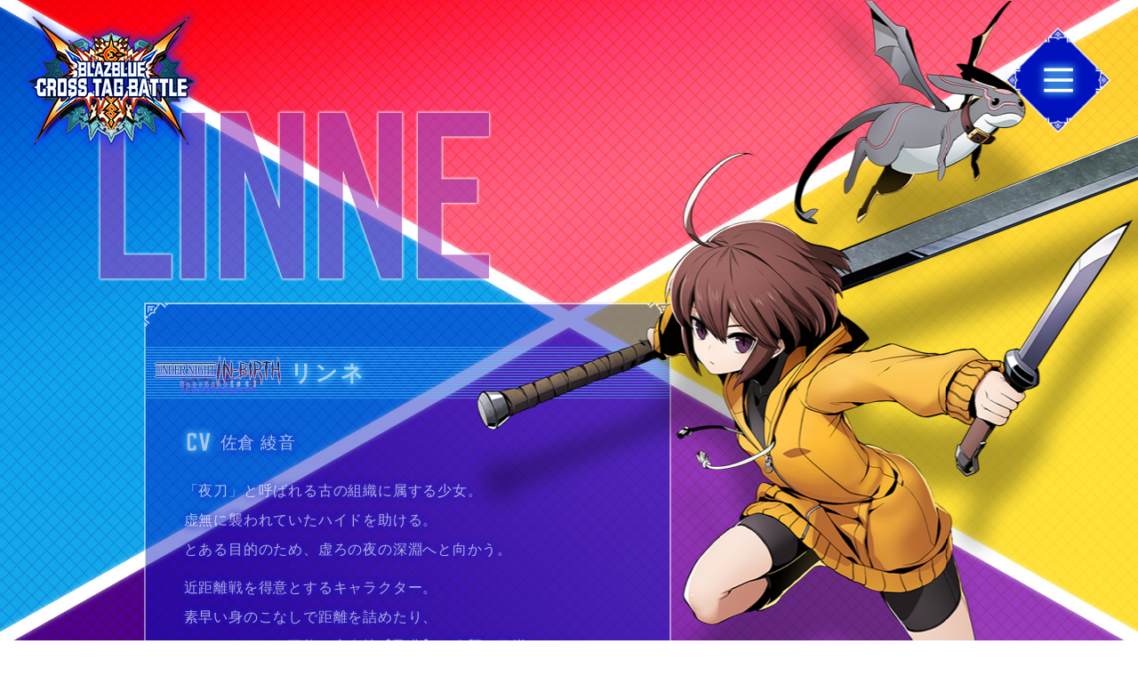

--- FILE ---
content_type: text/html; charset=UTF-8
request_url: https://www.blazblue.jp/tag/character/inbirth02.php
body_size: 18758
content:
<!doctype html>
<html prefix="og: http://ogp.me/ns#" lang="ja">
<head>
<meta charset="utf-8">
<meta http-equiv="X-UA-Compatible" content="IE=Edge,chrome=1">
<meta name="viewport" content="width=640">
<meta name="theme-color" content="#000">
<meta name="format-detection" content="telephone=no">
<title>リンネ ｜ CHARACTER ｜ BLAZBLUE CROSS TAG BATTLE ｜ ブレイブルー　クロスタッグバトル  公式サイト  公式サイト</title>
<meta name="description" content="夢のクロスオーバープロジェクト！開幕！！">
<meta name="keywords" content="アークシステムワークス,ARCSYSTEMWORKS,格闘ゲーム,BLAZBLUE CROSS TAG BATTLE,ブレイブルー　クロスタッグバトル,BBTAG">
<meta property="og:title" content="リンネ ｜ CHARACTER ｜ BLAZBLUE CROSS TAG BATTLE ｜ ブレイブルー　クロスタッグバトル  公式サイト">
<meta property="og:description" content="夢のクロスオーバープロジェクト！開幕！！">
<meta property="og:site_name" content="BLAZBLUE CROSS TAG BATTLE公式サイト">
<meta property="og:url" content="https://www.blazblue.jp/tag/character/inbirth02.php">

<link rel="canonical" href="https://www.blazblue.jp/tag/character/inbirth02.php">
<meta property="og:image" content="https://www.blazblue.jp/tag/img/ogp.jpg">
<meta property="og:type" content="website">
<link rel="stylesheet" href="../css/base.css?v=1612508567" type="text/css">
<link rel="stylesheet" href="../css/swiper.css?v=1612508568" type="text/css">
<!-- Global site tag (gtag.js) - Google Analytics -->
<script async src="https://www.googletagmanager.com/gtag/js?id=UA-3538279-6"></script>
<script>
window.dataLayer = window.dataLayer || [];
function gtag(){dataLayer.push(arguments);}
gtag('js', new Date());
gtag('config', 'UA-3538279-6');
</script>
<script type="text/javascript">
/* <![CDATA[ */
var google_conversion_id = 983271347;
var google_custom_params = window.google_tag_params;
var google_remarketing_only = true;
/* ]]> */
</script>
<script src="//www.googleadservices.com/pagead/conversion.js"></script>
<noscript>
<div style="display:inline;"><img height="1" width="1" style="border-style:none;" alt="" src="//googleads.g.doubleclick.net/pagead/viewthroughconversion/983271347/?guid=ON&amp;script=0"/></div>
</noscript>
<!-- Google Tag Manager -->
<script>(function(w,d,s,l,i){w[l]=w[l]||[];w[l].push({'gtm.start':
new Date().getTime(),event:'gtm.js'});var f=d.getElementsByTagName(s)[0],
j=d.createElement(s),dl=l!='dataLayer'?'&l='+l:'';j.async=true;j.src=
'https://www.googletagmanager.com/gtm.js?id='+i+dl;f.parentNode.insertBefore(j,f);
})(window,document,'script','dataLayer','GTM-K6NJS46');</script>
<!-- End Google Tag Manager -->
<link rel="stylesheet" href="../css/second.css?v=1612508568" type="text/css">
<link rel="stylesheet" href="../css/character.css?v=1612508567" type="text/css">
<link rel="stylesheet" href="../css/character-detail.css?v=1612508567" type="text/css">
</head>
<body>
<!-- Google Tag Manager (noscript) -->
<noscript><iframe src="https://www.googletagmanager.com/ns.html?id=GTM-K6NJS46"
height="0" width="0" style="display:none;visibility:hidden"></iframe></noscript>
<!-- End Google Tag Manager (noscript) --><div class="vertical-centered-box" id="loader">
<div class="content">
<div class="loader-circle"></div><div class="loader-line-mask one"><div class="loader-line"></div></div>
<div class="loader-line-mask two"><div class="loader-line"></div></div>
<div class="loader-line-mask three"><div class="loader-line"></div></div>
<div class="loader-line-mask four"><div class="loader-line"></div></div>
</div>
</div>

<div id="wrapper">

<p id="logo"><a href="../">BLAZBLUE CROSS TAG BATTLE｜ ブレイブルー　クロスタッグバトル  公式サイト</a></p>
<header id="siteHeader">
<nav>
<ul>
<li data-state="open"  data-icon=""><a href="../">HOME</a></li>
<li data-state="open"  data-icon=""><a href="../about/">ABOUT</a></li>
<li data-state="open"  data-icon=""><a href="../character/">CHARACTER</a></li>
<li data-state="open" data-icon=""><a href="../system/">SYSTEM</a></li>
<li data-state="open" data-icon="new"><a href="../video/">VIDEO</a></li>
<li data-state="open" data-icon=""><a href="../mode/">MODE</a></li>
<li data-state="open" data-icon=""><a href="../special/">SPECIAL</a></li>
<li data-state="open"  data-icon=""><a href="../products/">PRODUCTS</a></li>
<li data-state="open"  data-icon=""><a href="../faq/">FAQ</a></li>
<li data-state="open"  data-icon=""><a href="../ac/">ARCADE</a></li>
<li data-state="open"  data-icon=""><a href="../beginner/">BEGINNER</a></li>
<li data-state="open"  data-icon=""><a href="../special-edition/">購入ガイド</a></li>
</ul>
</nav>
</header>
<p class="spmenu"><a href="#menu">メニュー開閉</a></p>
<p id="page-top" class="guide sp-item"><a href="../special-edition/"><img src="../img/index/visual/btn-guide.jpg" alt=""></a></p>
<aside>
<nav>
<ul>
<li data-state="open" data-icon=""><a href="../">HOME</a></li>
<li data-state="open" data-icon=""><a href="../mode/">MODE</a></li>
<li data-state="open" data-icon=""><a href="../about/">ABOUT</a></li>
<li data-state="open" data-icon=""><a href="../special/">SPECIAL</a></li>
<li data-state="open" data-icon=""><a href="../character/">CHARACTER</a></li>
<li data-state="open" data-icon=""><a href="../products/">PRODUCTS</a></li>
<li data-state="open" data-icon=""><a href="../system/">SYSTEM</a></li>
<li data-state="open" data-icon=""><a href="../faq/">FAQ</a></li>
<li data-state="open" data-icon="new"><a href="../video/">VIDEO</a></li>
<li data-state="open" data-icon=""><a href="../ac/">ARCADE</a></li>
<li data-state="open" data-icon="new"><a href="../beginner/">BEGINNER</a></li>

<li class="spclose"><a href="#close">×</a></li>
</ul>
</nav>
</aside>

<div id="imageloaded">
<img src="../img/character/inbirth02/character.png" alt="">
<img src="../img/character/inbirth02/name.png" alt="">
</div>

<div id="contents" class="detail inbirth02">

<main>

<span class="name animation"></span>

<article class="animation">
<div>
<span class="headbg"><h1><span class="pc-item"><img img src="../img/character/inbirth-logo.png" alt="inbirth"></span><span>リンネ</span></h1></span>
<dl><dt><img src="../img/character/cv.png" alt="CV"></dt><dd>佐倉 綾音<img src="../img/character/inbirth-logo.png" alt="BLAZBLUE" class="sp-item logo"></dd></dl>
<p>「夜刀」と呼ばれる古の組織に属する少女。<br>
虚無に襲われていたハイドを助ける。<br>
とある目的のため、虚ろの夜の深淵へと向かう。</p>
<p>近距離戦を得意とするキャラクター。<br>
素早い身のこなしで距離を詰めたり、<br class="del">
しゃがみガード不能の突進技【飛燕】で奇襲を仕掛けよう！</p>
<span class="character"></span>
<ul class="command">
<li><a href="https://www.blazblue.jp/tag/manual-ps4/character/uni.html#inbirth02" target="_blank"><img src="../img/character/btn-ps4.png" alt="PS4版オンラインマニュアル"></a></li>
<li><a href="https://www.blazblue.jp/tag/manual-switch/character/uni.html#inbirth02" target="_blank"><img src="../img/character/btn-switch.png" alt="Switch版オンラインマニュアル"></a></li>
</ul>
</div>
</article>

<ul class="ss animation">
<li><a href="../img/character/inbirth02/ss01l.jpg" class="imgmodal"><img src="../img/character/inbirth02/ss01.jpg" alt=""></a></li>
<li><a href="../img/character/inbirth02/ss02l.jpg" class="imgmodal"><img src="../img/character/inbirth02/ss02.jpg" alt=""></a></li>
<li><a href="../img/character/inbirth02/ss03l.jpg" class="imgmodal"><img src="../img/character/inbirth02/ss03.jpg" alt=""></a></li>
</ul>


<p class="banner"><a href="../special-edition/" onClick="gtag('event', 'view_item', {'event_category': 'character', 'event_action': 'click',  'event_label': 'se'});"><img src="../img/character/banner.jpg" alt="新パッケージ「Special Edition」登場！詳細はこちら"></a></p>

<section class="bb archive animation firstplay">
<div class="list">
<h2><img src="../img/character/bb-logo.png" alt="BLAZBLUE"></h2>
<ul>
<li><a href="../character/bb01.php"><img src="../img/character/bb01/list.png" alt="RAGNA"></a></li>
<li><a href="../character/bb02.php"><img src="../img/character/bb02/list.png" alt="JIN"></a></li>
<li><a href="../character/bb03.php"><img src="../img/character/bb03/list.png" alt="NOEL"></a></li>
<li><a href="../character/bb04.php"><img src="../img/character/bb04/list.png" alt="RACHEL"></a></li>
<li><a href="../character/bb05.php"><img src="../img/character/bb05/list.png" alt="TAGER"></a></li>
<li><a href="../character/bb06.php"><img src="../img/character/bb06/list.png" alt="ν-No.13-"></a></li>
<li><a href="../character/bb07.php"><img src="../img/character/bb07/list.png" alt="HAZAMA"></a></li>
<li><a href="../character/bb08.php"><img src="../img/character/bb08/list.png" alt="MAKOTO"></a></li>
<li><a href="../character/bb09.php"><img src="../img/character/bb09/list.png" alt="AZRAEL"></a></li>
<li><a href="../character/bb10.php"><img src="../img/character/bb10/list.png" alt="ES"></a></li>
<li><a href="../character/bb11.php"><img src="../img/character/bb11/list.png" alt="Platinum"></a></li>
<li><a href="../character/bb12.php"><img src="../img/character/bb12/list.png" alt="JUBEI"></a></li>
<li><a href="../character/bb13.php"><img src="../img/character/bb13/list.png" alt="HAKUMEN"></a></li>
<li><a href="../character/bb14.php"><img src="../img/character/bb14/list.png" alt="IZAYOI"></a></li>
<li><a href="../character/bb15.php"><img src="../img/character/bb15/list.png" alt="MAI"></a></li>
<li><a href="../character/bb16.php"><img src="../img/character/bb16/list.png" alt="NINE"></a></li>
<li><a href="../character/bb17.php"><img src="../img/character/bb17/list.png" alt="NAOTO"></a></li>
<li class="new"><a href="../character/bb18.php"><img src="../img/character/bb18/list.png" alt="CELICA"></a></li>
<li class="new"><a href="../character/bb19.php"><img src="../img/character/bb19/list.png" alt="SUSANOO"></a></li>
</ul>
</div>
</section>

<section class="p4u archive animation">
<div class="list" data-characount="2">
<h2><img src="../img/character/p4u-logo.png" alt="P4U"><img src="../img/character/p4u2-logo.png" alt="P4U"></h2>
<ul>
<li><a href="../character/p4u01.php"><img src="../img/character/p4u01/list.png" alt="YU"></a></li>
<li><a href="../character/p4u02.php"><img src="../img/character/p4u02/list.png" alt="YOSUKE"></a></li>
<li><a href="../character/p4u03.php"><img src="../img/character/p4u03/list.png" alt="CHIE"></a></li>
<li><a href="../character/p4u04.php"><img src="../img/character/p4u04/list.png" alt="YUKIKO"></a></li>
<li><a href="../character/p4u05.php"><img src="../img/character/p4u05/list.png" alt="KANJI"></a></li>
<li><a href="../character/p4u06.php"><img src="../img/character/p4u06/list.png" alt="AEGIS"></a></li>
<li><a href="../character/p4u07.php"><img src="../img/character/p4u07/list.png" alt="NAOTO"></a></li>
<li><a href="../character/p4u08.php"><img src="../img/character/p4u08/list.png" alt="MITSURU"></a></li>
<li><a href="../character/p4u09.php"><img src="../img/character/p4u09/list.png" alt="AKIHIKO"></a></li>
<li><a href="../character/p4u10.php"><img src="../img/character/p4u10/list.png" alt="LABLYS"></a></li>
<li><a href="../character/p4u11.php"><img src="../img/character/p4u11/list.png" alt="KUMA"></a></li>
<li class="new"><a href="../character/p4u12.php"><img src="../img/character/p4u12/list.png" alt="ELIZABETH"></a></li>
<li class="new"><a href="../character/p4u13.php"><img src="../img/character/p4u13/list.png" alt="ADACHI"></a></li>
</ul>
</div>
</section>

<section class="inbirth archive animation">
<div class="list" data-characount="2">
<h2><img src="../img/character/inbirth-logo.png" alt="UNDER NIGHT IN-BIRTH"></h2>
<ul>
<li><a href="../character/inbirth01.php"><img src="../img/character/inbirth01/list.png" alt="HYDE"></a></li>
<li><a href="../character/inbirth02.php"><img src="../img/character/inbirth02/list.png" alt="LINNE"></a></li>
<li><a href="../character/inbirth03.php"><img src="../img/character/inbirth03/list.png" alt="WALDSTEIN"></a></li>
<li><a href="../character/inbirth04.php"><img src="../img/character/inbirth04/list.png" alt="GORDEAU"></a></li>
<li><a href="../character/inbirth05.php"><img src="../img/character/inbirth05/list.png" alt="ORIE"></a></li>
<li><a href="../character/inbirth06.php"><img src="../img/character/inbirth06/list.png" alt="CARMINE"></a></li>
<li><a href="../character/inbirth07.php"><img src="../img/character/inbirth07/list.png" alt="VATISTA"></a></li>
<li><a href="../character/inbirth08.php"><img src="../img/character/inbirth08/list.png" alt="MERKAVA"></a></li>
<li><a href="../character/inbirth09.php"><img src="../img/character/inbirth09/list.png" alt="YUZURIHA"></a></li>
<li><a href="../character/inbirth10.php"><img src="../img/character/inbirth10/list.png" alt="MIKA"></a></li>
<li><a href="../character/inbirth11.php"><img src="../img/character/inbirth11/list.png" alt="SETH"></a></li>
<li class="new"><a href="../character/inbirth12.php"><img src="../img/character/inbirth12/list.png" alt="HILDA"></a></li>
</ul>
</div>
</section>

<section class="rwby archive animation">
<div class="list" data-characount="1">
<h2><img src="../img/character/rwby-logo.png" alt="RWBY"></h2>
<ul>
<li><a href="../character/rwby01.php"><img src="../img/character/rwby01/list.png" alt="RUBY"></a></li>
<li><a href="../character/rwby02.php"><img src="../img/character/rwby02/list.png" alt="WEISS"></a></li>
<li><a href="../character/rwby03.php"><img src="../img/character/rwby03/list.png" alt="BLAKE"></a></li>
<li><a href="../character/rwby04.php"><img src="../img/character/rwby04/list.png" alt="YANG"></a></li>
<li><a href="../character/rwby05.php"><img src="../img/character/rwby05/list.png" alt="NEOPOLITAN"></a></li>
</ul>
</div>
</section>


<section class="arcana archive animation">
<div class="list" data-characount="1">
<h2><img src="../img/character/arcana-logo.png" alt="RWBY"></h2>
<ul>
<li><a href="../character/arcana01.php"><img src="../img/character/arcana01/list.png" alt="HEART"></a></li>
</ul>
</div>
</section>


<section class="kagura archive animation">
<div class="list" data-characount="1">
<h2><img src="../img/character/kagura-logo.png" alt="kagura"></h2>
<ul>
<li><a href="../character/kagura01.php"><img src="../img/character/kagura01/list.png" alt="YUMI"></a></li>
</ul>
</div>
</section>

<section class="akatsuki archive animation">
<div class="list" data-characount="1">
<h2><img src="../img/character/akatsuki-logo.png" alt="akatsuki"></h2>
<ul>
<li><a href="../character/akatsuki01.php"><img src="../img/character/akatsuki01/list.png" alt="AKATSUKI"></a></li>
<li><a href="../character/akatsuki02.php"><img src="../img/character/akatsuki02/list.png" alt="BLITZTANK"></a></li>
</ul>
</div>
</section>

<img src="../img/character/bg-top-sp.png" alt="" class="imageloaded">
<img src="../img/character/bg-bottom-sp.png" alt="" class="imageloaded">
<img src="../img/character/bg-middle-sp.png" alt="" class="imageloaded">

</main>

<p class="pagearr next"><a href="inbirth03.php"><img src="../img/character/btn-arr.png" alt="→"></a>
<p class="pagearr prev"><a href="inbirth01.php"><img src="../img/character/btn-arr.png" alt="←"></a>

<footer id="siteFooter">

<div class="wrap">
<ul class="sns animation">
<li>
<a href="http://twitter.com/share?url=http://www.blazblue.jp/tag/&text=4つの人気作がクロスオーバー！全てが一新された「BLAZBLUE」シリーズ最新作！ BLAZBLUE CROSS TAG BATTLE　公式サイト&hashtags=BBTAG" target="_blank" rel="nofollow">Twitter</a></li>
<li><a href="http://www.facebook.com/sharer.php?u=http://www.blazblue.jp/tag/&t=4つの人気作がクロスオーバー！全てが一新された「BLAZBLUE」シリーズ最新作！ BLAZBLUE CROSS TAG BATTLE　公式サイト" target="_blank" rel="nofollow" onclick="window.open(this.href, 'FBwindow', 'width=650, height=450, menubar=no, toolbar=no, scrollbars=yes'); return false;">FACEBOOK</a></li>
<li><a class="line btn" href="http://line.me/R/msg/text/?4つの人気作がクロスオーバー！全てが一新された「BLAZBLUE」シリーズ最新作！ BLAZBLUE CROSS TAG BATTLE　公式サイト http://www.blazblue.jp/tag/">LINE</a></li>
</ul>

<ul class="bnrs animation">
<li><a href="http://p-atlus.jp/p4u/" target="_blank"><img src="../img/bnr-p4u.jpg" alt="P4U Official Site"></a></li>
<li><a href="http://rwby.jp/" target="_blank"><img src="../img/bnr-rwby4.jpg" alt="RWBY Japan Official Site"></a></li>
<li><a href="http://blazblue.jp/" target="_blank"><img src="../img/bnr-bb.jpg" alt="BLAZBLUE Official Site"></a></li>
<li><a href="http://inbirth.info/" target="_blank"><img src="../img/bnr-uni.jpg" alt="UNDER NIGHT IN-BIRTH OFFICIAL PORTAL SITE"></a></li>
<li><a href="http://www.examu.co.jp/arcanaheart3lm_sss/" target="_blank"><img src="../img/bnr-arcana.jpg" alt="アルカナハート OFFICIAL PORTAL SITE"></a></li>
<li><a href="https://senrankagura.marv.jp/" target="_blank"><img src="../img/bnr-kagura.jpg" alt="閃乱カグラ OFFICIAL PORTAL SITE"></a></li>
<li><a href="http://subtlestyle.net/akatsukiaa/" target="_blank"><img src="../img/bnr-akatsuki.jpg" alt="アカツキ電光戦記 OFFICIAL PORTAL SITE"></a></li>
</ul>
	
<ul class="bnrs2 animation btn2">
<li><img src="../img/index/visual/btn-visual_fami.png" alt="「週刊ファミ通」2018年6月7日号（5月24日発売）の新作ゲームクロスレビューにてプラチナ殿堂入り！ "></li>
<li><img src="../img/index/visual/btn-visual_evo.png" alt="evo2019"></li>
</ul>
</div>

<div class="pagetopwrap">
<div class="pagetop"><p><a href="#wrapper">PAGE TOP</a></p></div>
<div class="sppagetop"><a href="#wrapper">PAGE TOP</a></div>
</div>

<div class="copyright">
<div class="wrap">
<p class="copyright01">&copy; ARC SYSTEM WORKS &copy;ATLUS &copy;SEGA All rights reserved. &copy; FRENCH-BREAD &copy;2019 Rooster Teeth Productions, LLC. &copy;Team ARCANA &copy;2015 Marvelous Inc. &copy; SUBTLE STYLE &copy;2019 Triple Perfect Inc. All rights reserved.</p>
<p class="platform">Playstation(R)4,Nintendo Switch™, Steam(R)</p>
<p class="copyright02">プレイステーション(R)及びPS4(R)は株式会社ソニー・インタラクティブエンタテインメントの登録商標です。Nintendo Switchは任天堂の商標です。&cory;2017 Valve Corporation. Steam 及び Steamロゴは、米国及びその他の国のValve Corporationの登録商標または商標です。</p>
</div>
</div>
</footer>
<!--//#contents--></div>
<!--//#wrapper--></div>
<script src="../js/jquery-3.2.1.min.js?v=1612508575"></script>
<script src="../js/jquery.library.js?v=1612508576"></script>
<script src="../js/jquery.common.min.js?v=1612508576"></script>
</body>
</html>


--- FILE ---
content_type: text/css
request_url: https://www.blazblue.jp/tag/css/base.css?v=1612508567
body_size: 33494
content:
@charset "utf-8";
html,body,div,span,object,iframe,h1,h2,h3,h4,h5,h6,p,blockquote,pre,abbr,address,cite,code,del,dfn,em,img,ins,kbd,q,samp,small,strong,sub,sup,var,b,i,dl,dt,dd,ol,ul,li,fieldset,form, label,legend,table,caption,tbody,tfoot,thead,tr,th,td,article,aside,canvas,details,figcaption,figure,footer,header,hgroup,menu,nav,section,main,summary,time,mark,audio,video,a,input,textarea,section{ margin:0;padding:0; border:0; font-size:100%; background:transparent; -moz-box-sizing:border-box; -webkit-box-sizing:border-box; box-sizing:border-box;}
article,aside,details,figcaption,figure,footer,header,hgroup,menu,nav,section,main{ display:block;}
nav ul{ list-style:none;}
ul{ list-style:none; }
blockquote,q{ quotes:none;}
blockquote:before,blockquote:after,q:before,q:after{ content:''; content:none;}
pre,code,kbd,samp{ font-family:monospace,monospace; font-size:inherit;}
table{ border-collapse:collapse; border-spacing:0;}
img{ border:0;}
address,caption,cite,code,dfn,em,th,var{ font-style:normal; font-weight:normal;}
caption,th{ text-align:left;}
h1,h2,h3,h4,h5,h6{ font-size:100%; font-weight:normal}
sup{ vertical-align:text-top; font-size:75%;}
sub{ vertical-align:text-bottom; font-size:75%;}
input,textarea,select{ z-index:auto; font-family:inherit; font-size:inherit; font-weight:inherit; vertical-align:middle;}
a{ outline:none;}
audio:not([controls]){ display:none;}
time{ display:inline;}
[hidden]{ display:none;}
input::-ms-clear,input::-ms-reveal,input:focus::-ms-clear,input:focus::-ms-reveal{visibility:hidden; display:none;}
button::-moz-focus-inner,input[type="reset"]::-moz-focus-inner,input[type="button"]::-moz-focus-inner,input[type="submit"]::-moz-focus-inner,input[type="file"]>input[type="button"]::-moz-focus-inner{ padding:0; border:0; outline:none;}
/*==================================================== */
body{-webkit-text-size-adjust:100%; -webkit-font-smoothing:antialiased; font-family:'Roboto','Droid Sans',"ヒラギノ角ゴ Pro W3","Hiragino Kaku Gothic Pro","メイリオ","Meiryo","ＭＳ Ｐゴシック",sans-serif; line-height:1.8;}
button{font-family:'Roboto','Droid Sans',"ヒラギノ角ゴ Pro W3","Hiragino Kaku Gothic Pro","メイリオ","Meiryo","ＭＳ Ｐゴシック",sans-serif; cursor:pointer;}

a{cursor:pointer;}
a:link{ color:#fff;}
a:visited{ color:#fff;}
a:hover {color:#fff; transition:background 0.2s;}
a:active{color:#fff;}
*{-webkit-tap-highlight-color:rgba(0,0,0,0);}
.clr{clear:both;}
.hide{position:absolute !important; left:-9999px !important; top:-9999px !important;}
section {clear:both; zoom:1;}
article:after,section:after,.clrFx:after{content:''; clear:both; display:block;}
img{-ms-interpolation-mode:bicubic;}

/* chrome bug fix*/
*{max-height:999999px;}
*,*::before,*::after {will-change:all;}
textarea,input[type="email"],input[type="password"],input[type="text"],input[type="button"],input[type="submit"]{-webkit-appearance:none;}
textarea{resize:vertical;}
input:-webkit-autofill {-webkit-box-shadow:0 0 0px 1000px rgba(255,255,255,1) inset; outline:none;}
input,button{outline:none;}
area{border:none;outline:none;}

/*
	BASE SET
__________________________________________________*/
html{overflow:hidden;}
html.windowloaded {overflow: visible;}
html,body {margin:0; padding:0;}
body {position:static; overflow:auto; width:auto; *overflow-y:hidden; color:#fff; font-size:15px; line-height:1.5; z-index:0;}
.over-section{margin:0 -410px; zoom:1; position:relative; *overflow-y:hidden; clear:both; padding:0;}
.over-section:after{content:''; clear:both; display:block;}
main {width:100%; min-height: 640px;}
section {width:100%; margin:0 auto; clear:both; zoom:1; position:relative; z-index:100; padding:0;}
.wrap   {margin:0 auto; clear:both; zoom:1; position:relative; z-index:100; padding:0;}
article   {margin:0 auto; clear:both; zoom:1; position:relative; z-index:10; padding:0;}
article:after,section:after,.wrap:after{content:''; clear:both; display:block;}
*,*::before,*::after {box-sizing:border-box;}

/*

	PC/SP STYLE

**************************************************************/
main {font-size:0; line-height:1; position:relative; opacity:0; transition:opacity 0.6s ease; margin-bottom: 0;}
.windowloaded main {opacity:1;}

#contents {position:relative; overflow:hidden; opacity:1; transition:opacity 0.6s ease;}
.windowloaded #contents{opacity:1;}

#contents {color: #fff;}
#contents::after {content: ''; background:url(../img/bg.jpg) center center no-repeat; background-size: cover; width: 100%; height: 100%; position: fixed; left: 0; top: 0;}

.pagetop {position:fixed; bottom:-150px; right:20px; z-index:1000; opacity: 0;}
.windowloaded .pagetop  {transition:bottom 0.5s ease,opacity 0.5s ease;}
.windowloaded .pagetop.show  {bottom:24px; opacity: 1;}
.pagetop a{display:block; width:145px; height:145px; background:url(../img/btn-pagetop.png) center center no-repeat; background-size:145px auto; transition:0.5s; backface-visibility: hidden;}
.pagetop a:hover{filter: brightness(1.5);}
.ie .pagetop a:hover {opacity:0.7;}

.spmenu {display: none;}

@media screen and (min-width:641px){
/*

	PC STYLE

**************************************************************/
html.noscroll,body.noscroll {overflow: hidden;}

#siteHeader {background: url(../img/header.png); height: 68px; position: fixed; left: 0; width: 100%; z-index: 1000; font-size: 0; line-height: 1; min-width: 1200px;}
#siteHeader nav {width: 1281px; height: 68px; position: absolute; right: 0px; top: 0;}
#siteHeader nav li{display: inline-block; vertical-align: top; position: relative;}
#siteHeader nav li a {display: block; height: 68px; width: 88px; transition: 0.3s; position: relative;}
#siteHeader nav li:nth-child(1) a {width: 86px; background-position: -6px top;}
#siteHeader nav li:nth-child(2) a {width: 84px;}
#siteHeader nav li:nth-child(3) a {width: 125px;}
#siteHeader nav li:nth-child(4) a {width: 90px;}
#siteHeader nav li:nth-child(5) a {width: 76px;}
#siteHeader nav li:nth-child(6) a {width: 76px;}
#siteHeader nav li:nth-child(7) a {width: 94px;}
#siteHeader nav li:nth-child(8) a {width: 116px;}
#siteHeader nav li:nth-child(9) a {width: 64px;}
#siteHeader nav li:nth-child(10) a {width: 102px;}
#siteHeader nav li:nth-child(11) a {width: 183px;}
#siteHeader nav li:nth-child(12) a {width: 183px;}

#siteHeader nav li a::after,
#siteHeader nav li a::before {content:'';display: block; height: 68px; background: url(../img/nav.png); width: 88px; transition: 0.3s; position: relative; position: absolute; left: 0; top: 0; z-index: 100;}
#siteHeader nav li a::before {opacity: 0;}
#siteHeader nav li:nth-child(1) a::after {width: 86px; background-position: -6px top;}
#siteHeader nav li:nth-child(2) a::after {background-position: -88px top; width: 84px;}
#siteHeader nav li:nth-child(3) a::after {background-position: -172px top; width: 125px;}
#siteHeader nav li:nth-child(4) a::after {background-position: -297px top; width: 90px;}
#siteHeader nav li:nth-child(5) a::after {background-position: -387px top; width: 76px;}
#siteHeader nav li:nth-child(6) a::after {background-position: -463px top; width: 76px;}
#siteHeader nav li:nth-child(7) a::after {background-position: -539px top; width: 94px;}
#siteHeader nav li:nth-child(8) a::after {background-position: -633px top; width: 116px;}
#siteHeader nav li:nth-child(9) a::after {background-position: -749px top; width: 64px;}
#siteHeader nav li:nth-child(10) a::after {background-position: -809px top; width: 102px;}
#siteHeader nav li:nth-child(11) a::after {background-position: -917px top; width: 183px;}
#siteHeader nav li:nth-child(12) a::after {background-position: -1099px top; width: 183px;}
#siteHeader nav li:nth-child(1) a::before {width: 82px; background-position: -6px -70px;}
#siteHeader nav li:nth-child(2) a::before {background-position: -88px -70px; width: 84px;}
#siteHeader nav li:nth-child(3) a::before {background-position: -172px -70px; width: 125px;}
#siteHeader nav li:nth-child(4) a::before {background-position: -297px -70px; width: 90px;}
#siteHeader nav li:nth-child(5) a::before {background-position: -387px -70px; width: 76px;}
#siteHeader nav li:nth-child(6) a::before {background-position: -463px -70px; width: 76px;}
#siteHeader nav li:nth-child(7) a::before {background-position: -539px -70px; width: 94px;}
#siteHeader nav li:nth-child(8) a::before {background-position: -633px -70px; width: 116px;}
#siteHeader nav li:nth-child(9) a::before {background-position: -749px -70px; width: 64px;}
#siteHeader nav li:nth-child(10) a::before {background-position: -809px -70px; width: 102px;}
#siteHeader nav li:nth-child(10)[data-state='open']::after{ background-color:rgba(224,16,19,0.9) !important;}
#siteHeader nav li:nth-child(11) a::before {background-position: -917px -70px; width: 183px; opacity:0.5!important;}
#siteHeader nav li:nth-child(11)[data-state='open']::after{background-color:inherit!important;}
#siteHeader nav li:nth-child(12) a::before {background-position: -1099px -70px; width: 183px; opacity:0.5!important;}
#siteHeader nav li:nth-child(12)[data-state='open']::after{background-color:inherit!important;}

#siteHeader nav li[data-state='open']::after{content: ''; height: 100%; background: rgba(30,42,202,0.9); position: absolute; left: 0; top: 0; z-index: -1; width: 0; transition: 0.2s ease-out;}
#siteHeader nav li[data-state='open']:hover::after{width: 100%;}
#siteHeader nav li[data-state='open']:hover a::after{opacity: 0;}
#siteHeader nav li[data-state='open']:hover a::before{opacity: 1;}


#siteHeader nav li.spclose {display: none;}
#siteHeader nav li[data-state='close'] a {filter: brightness(0.5); opacity: 0.3; cursor: default;}
#siteHeader nav li[data-icon='new']::before{content: ''; background: url(../img/icon-new.png) left top no-repeat; width: 56px; height: 14px; position: absolute; left: 50%; bottom: 0; margin-left: -28px; z-index: 1000;}
#siteHeader nav li:last-child[data-icon='new']::before{margin-left:-31px; z-index:1000;}

aside{display: none !important;}

#logo {position: fixed; left: 0; top: 0; z-index: 1001; font-size: 0; line-height: 1;}
#logo a {background: url(../img/logo.png); width: 231px; height: 175px; display: block; transition:0.3s;}
#logo a:hover {filter: brightness(1.3);}
.ie #logo a:hover {opacity: 0.7;}

#siteHeader {transform: translate(0,-70px);}
#logo { opacity: 0;}
.windowloaded #siteHeader { transition: 0.6s cubic-bezier(0.23, 1, 0.32, 1); transform: translate(0,0);}
.windowloaded #logo { opacity: 1; transition: 0.4s 0.2s ease-out;}

#contents {min-width:1200px; padding-bottom:0; font-size: 0; line-height: 1;}
#contents main { margin:0 auto 0; position:relative; padding:0; z-index:10; font-size:0; line-height:1; text-align:center;}
#contents .sp-item {display:none;}

#siteFooter {background: #9e9e9e; position: relative; z-index: 100; padding: 70px 0 0; text-align: center;}
#siteFooter ul.sns li{display: inline-block; vertical-align: top; padding: 0 5px;}
#siteFooter ul.sns li a{display: block; width: 70px; height: 70px; background: url(../img/btn-twitter.png) left top no-repeat; transition: 0.3s;}
#siteFooter ul.sns li:nth-child(2) a {background-image: url(../img/btn-facebook.png);}
#siteFooter ul.sns li:nth-child(3) a {background-image: url(../img/btn-line.png);}
#siteFooter ul.sns li a:hover {filter: brightness(1.4);}
.ie #siteFooter ul.sns li a:hover {opacity: 0.7}
#siteFooter ul.bnrs {display: flex; align-content: stretch; align-items: center; width: 100%; padding: 70px 2px 60px; min-width: 1200px; max-width: 1564px; margin: 0 auto;}
#siteFooter ul.bnrs li {padding: 0 1px; width: 25vw;}
#siteFooter ul.bnrs li img {width: 100%; height: auto; max-width: 387px;}
#siteFooter ul.bnrs li a{transition: 0.3s;}
#siteFooter ul.bnrs li a:hover {filter: brightness(1.4);}
.ie #siteFooter ul.bnrs li a:hover {opacity: 0.7}
	
	
	
#siteFooter ul.bnrs2.btn2 li{ display: inline-block; vertical-align: top; padding: 0px 15px 60px;}
#siteFooter ul.bnrs2.btn2 li img{display: block; width: 280px;}
	

#siteFooter .copyright {background: #fff; height: 255px; padding-top: 27px;}
#siteFooter .copyright.ac{height:155px;} 
#siteFooter .copyright .copyright01 {background: url(../img/copyrights01.jpg) center top no-repeat; height: 46px;}
#siteFooter .copyright .copyright02 {background: url(../img/copyrights02.jpg) center top no-repeat; height: 49px; margin-top: 10px;}
#siteFooter .copyright .platform {background: url(../img/platform.jpg) center top no-repeat; height: 59px; margin-top: 16px;}
#siteFooter .copyright .copyright03 {background: url(../img/copyrights03.jpg) center top no-repeat; height: 49px; margin-top: 15px;}

.pagearr {position: fixed; right: -20px; top: 50%; z-index: 1000; margin-top: -86px;}
.pagearr.next {transform: rotate(180deg);}
.pagearr.prev {position: fixed; right: inherit; left:-20px; top: 50%; z-index: 1000;}
.pagearr a{transition: 0.3s; display: block;}
.pagearr a:hover {transform: translate(-10px,0);}

}

@media screen and  (max-width:1099px){
#siteFooter ul.bnrs li {width: 100vw;}
}


@media screen and (min-width:1100px){}
@media screen and (min-width:1920px){}

@media screen and (min-width:1280px){}

@media screen and (min-width:641px) and ( max-width:1600px){
#visual .wrap::after{top:0!important;}
#siteHeader {display: none !important;}

aside{position: relative; z-index: 10000; display: block!important;}
aside nav{transform: translate(0,-101%); position: fixed; right: 0; top: 0 ; background: rgba(255,255,255,0.9); z-index: 1000; width:450px; height: 100%; opacity: 0; transition: 0.6s ease;}
aside nav ul {height: 100%; overflow: auto; font-size: 0; line-height: 1;}
aside nav ul li {display: inline-block; vertical-align: top; width: 50%; border-right: 1px solid #1e2aca; border-bottom: 1px solid #1e2aca;}
aside nav ul li a{height: 115px; display: block; background-image: url(../img/nav-sp.png); background-size: 1085px auto; position: relative;}
aside nav ul li:nth-child(1) a {background-position: -24px -7px;}
aside nav ul li:nth-child(2) a {background-position: -290px -7px;}
aside nav ul li:nth-child(3) a {background-position: -24px -135px;}
aside nav ul li:nth-child(4) a {background-position: -290px -135px;}
aside nav ul li:nth-child(5) a {background-position: -20px -257px;}
aside nav ul li:nth-child(6) a {background-position: -290px -257px;}
aside nav ul li:nth-child(7) a {background-position: -24px -384px;}
aside nav ul li:nth-child(8) a {background-position: -290px -384px;}
aside nav ul li:nth-child(9) a {background-position: -24px -512px;}
aside nav ul li:nth-child(10) a {background-position: -290px -512px;}
aside nav ul li:nth-child(11) a {background-position: -16px -640px;}

aside nav ul li:nth-child(even) {border-right: none;}
aside nav .spclose {display: block; width: 450px; border: none;}
aside nav .spclose a{display: block; width: 450px; height:100px; background: url(../img/nav-sp.png) -21px -1486px; background-size:980px auto; border: none;}
.menuopen aside nav {transform: translate(0,0); opacity: 1;}
aside nav li[data-state='close'] a {filter: brightness(0.5); opacity: 0.3; cursor: default;}
aside nav ul li[data-icon='new'] a::after{content: ''; background: url(../img/icon-new-tri.png) left top no-repeat; width: 260px; height: 200px; background-size: 100% auto; position: absolute; }

.spmenu {display: block; position: fixed; right: 30px; top: 30px; z-index: 900; font-size: 0; line-height: 1;}
.spmenu a{background: url(../img/menu.png) center center no-repeat; width: 120px; height: 120px; background-size:  120px auto; display: block;}
	
	
}

@media screen and (max-width:640px){

/*

	SP STYLE

**************************************************************/

#contents::after {content: ''; background:url(../img/bg-sp.jpg) center center no-repeat; background-size:cover; width: 100%; height: 150%; position: fixed; left: 0; top: -25%; transition: 0.3s;
-webkit-transform: translate3d(0,0,0);
transform: translate3d(0,0,0);
-webkit-backface-visibility:hidden;
backface-visibility:hidden;
overflow:hidden}

#siteHeader nav {display: none !important;}

#logo {position: absolute; left: 0; top: 0; z-index: 1001; font-size: 0; line-height: 1;}
#logo a {background: url(../img/logo-sp.png) left top no-repeat; width: 27.34375vw; height: 21.40625vw; display: block; transition: 0.3s; background-size: 100% auto;}
#logo a:hover {opacity: 0.7;}

aside{position: relative; z-index: 10000;}
aside nav{transform: translate(0,-101%); position: fixed; left: 0; top: 0 ; background: rgba(255,255,255,0.9); z-index: 1000; width: 100%; height: 100%; opacity: 0; transition: 0.6s ease;}
aside nav ul {height: 100%; overflow: auto; font-size: 0; line-height: 1;}
aside nav ul li {display: inline-block; vertical-align: top; width: 50%; border-right: 1px solid #1e2aca; border-bottom: 1px solid #1e2aca;}
aside nav ul li a{height: 23.4375vw; display: block; background-image: url(../img/nav-sp.png); background-size: 200vw auto; position: relative;}
aside nav ul li:nth-child(2) a {background-position: -50vw 0;}
aside nav ul li:nth-child(3) a {background-position: -0 -23.4375vw;}
aside nav ul li:nth-child(4) a {background-position: -50vw -23.4375vw;}
aside nav ul li:nth-child(5) a {background-position: -0vw -46.875vw;}
aside nav ul li:nth-child(6) a {background-position: -50vw -46.875vw;}
aside nav ul li:nth-child(7) a {background-position: -0vw -70.3125vw;}
aside nav ul li:nth-child(8) a {background-position: -50vw -70.3125vw;}
aside nav ul li:nth-child(9) a {background-position: -0vw -93.75vw;}
aside nav ul li:nth-child(10) a {background-position: -50vw -93.75vw;}
aside nav ul li:nth-child(11) a {background-position: -0vw -116.75vw;}
aside nav ul li:nth-child(even) {border-right: none;}
aside nav .spclose {display: block; width: 100%; border: none;}
aside nav .spclose a{display: block; width: 100%; height: 28.688vw; background: url(../img/nav-sp.png) 0 -137.187vw; background-size:200vw auto; border: none;}
.menuopen aside nav {transform: translate(0,0); opacity: 1;}
aside nav li[data-state='close'] a {filter: brightness(0.5); opacity: 0.3; cursor: default;}
aside nav ul li[data-icon='new'] a::after{content: ''; background: url(../img/icon-new-tri.png) left top no-repeat; width: 50vw; height: 12.5vw; background-size: 100% auto; position: absolute; left: 0; top: 0;}

.spmenu {display: block; position: fixed; right: 1.5625vw; top: 1.5625vw; z-index: 900; font-size: 0; line-height: 1;}
.spmenu a{background: url(../img/menu.png) center center no-repeat; width: 16.09375vw; height: 16.09375vw; background-size: 16.09375vw auto; display: block;}
	
/*.guide {display: block; position: fixed; left: 0; top: 0; z-index: 900; font-size: 0; line-height: 1;}
.guide a{background: url("../img/index/visual/btn-guide.jpg") center center no-repeat; width: 46.094vw; height: 13.6vw; background-size: 46.094vw auto; display: block;}*/
	
#page-top {
position: fixed;
top: 0;
left: 0;
z-index: 1000;
}
#page-top a {
}
#page-top a:hover {
}
#page-top img {width: 48vw;
}	
	


main {margin-bottom: 0;}
#contents {padding-bottom:0; width:100%; width:100vw; overflow:hidden; position:relative; font-size:0; line-height:1;}
#contents main {position:relative; z-index:10; font-size:0; line-height:1; text-align:center;}
main img {width: 100%; height: auto;}

#contents .sp-item {display:inline-block;}
#contents .pc-item {display:none;}

#siteFooter {background: #9e9e9e; position: relative; z-index: 100; padding: 8.75vw 0 0; text-align: center;}
#siteFooter ul.sns li{display: inline-block; vertical-align: top; padding: 0 0.78125vw;}
#siteFooter ul.sns li a{display: block; width: 10.9375vw; height: 10.9375vw; background: url(../img/btn-twitter.png) left top no-repeat; transition: 0.3s; background-size: 100% 100% !important;}
#siteFooter ul.sns li:nth-child(2) a {background-image: url(../img/btn-facebook.png);}
#siteFooter ul.sns li:nth-child(3) a {background-image: url(../img/btn-line.png);}
#siteFooter ul.bnrs {display: block; width: 104.0625vw; padding: 10.15625vw 0 14.53125vw; margin: 0 -1.875vw;}
#siteFooter ul.bnrs li {padding: 0 1.875vw; width: 50%; vertical-align: top; display: inline-block;}
#siteFooter ul.bnrs li img {width: 100%; height: auto;}
#siteFooter ul.bnrs li:nth-child(n+3) {margin-top: 3.4375vw;}
	
#siteFooter ul.bnrs2 {display: block; width: 97.063vw; margin: 0 auto;}
#siteFooter ul.bnrs2 li {padding: 0 1.875vw; width: 50%; vertical-align: top; display: inline-block;}
#siteFooter ul.bnrs2 li img {width: 100%; height: auto;}
#siteFooter ul.bnrs2 li:nth-child(n+3) {margin-top: 3.4375vw;}
	
#siteFooter .copyright {background: #fff url(../img/copyrights-sp.jpg) center top no-repeat; height: 65.3125vw; background-size: 100% auto;}
#siteFooter .copyright.ac {background: #fff url(../img/copyrights_ac-sp.jpg) center top no-repeat; height:45.9375vw; background-size: 100% auto;}

.pagetop {position:absolute; bottom:55.5625vw; right:0.3125vw; z-index:1000; transition:bottom 0.5s ease; opacity: 1;}
.pagetop a{display:block; width:16.09375vw; height:16.09375vw; background:url(../img/btn-pagetop.png) center center no-repeat; background-size:16.09375vw auto; transition:opacity 0.5s;}
.pagetop a:hover {opacity:0.7;}

	


.pagearr {position: fixed; right: -5.6vw; top: 74.6875vw; z-index: 1000; margin-top: -12.03125vw;}
.pagearr img {width:23.125vw; height: 24.0625vw; }
.pagearr.next {transform: rotate(180deg);}
.pagearr.prev {right: inherit; left:-5.6vw;}
.pagearr a{transition: 0.3s; display: block;}
.pagearr a:hover {transform: translate(-10px,0);}
	
	
	
	
#siteFooter ul.bnrs2.btn2 li{ padding: 0 1.875vw 11vw; width: 50%; vertical-align: top; display: inline-block;}
#siteFooter ul.bnrs2.btn2 li img{width: 100%; height: auto;}

}


/* animation */
#siteFooter ul.sns,
#siteFooter ul.bnrs,
#siteFooter ul.bnrs2{opacity: 0; transition: 0.3s ease-out;}
#siteFooter ul.sns.fadein,
#siteFooter ul.bnrs.fadein,
#siteFooter ul.bnrs2.fadein{opacity: 1;}




/*	modal */
#modalMask {position:fixed; left:0; top:0; width:100%; height:100%; background:rgba(0,0,0,0.8); z-index:100000; display:none;}
#modalContent {position:fixed; left:0; top:0; width:100%; height:100%; z-index:100001; display:none; cursor:pointer;}
#modalContent div.mc {position:fixed; left:0; top:0; margin-left:0px; margin-top:0; z-index:10; padding:0; transition:0.8s ease;
-webkit-transform:scale(0,0); -moz-transform:scale(0,0); -o-transform:scale(0,0); -ms-transform:scale(0,0); transform:scale(0,0); text-align: center; width: 100%; height: 100%;}
#modalContent.view div.mc {-webkit-transform:scale(1,1); -moz-transform:scale(1,1); -o-transform:scale(1,1); -ms-transform:scale(1,1); transform:scale(1,1);}
#modalContent div.mc iframe {position:relative; margin: 0 auto;}
#modalContent .close {display:block; width:60px; height:60px; overflow:hidden; position:absolute; top: 10px; right: 10px; transition:0.5s; z-index: 100; font-size: 0; transform: rotate(45deg);}
#modalContent .close::after{content: ''; width: 100%; height: 1px; background: #fff; position: absolute; left: 0; top: 50%;}
#modalContent .close::before{content: ''; width: 1px; height: 100%; background: #fff; position: absolute; left: 50%; top: 0;}
#modalContent .close:hover{opacity: 0.7;}

@media screen and (max-width:640px){
#modalContent div.mc{padding: 8.125vw 0 0; height: 61.25vw !important; position:absolute; top: 50%; margin-top: -35.3125vw;}
#modalContent .close{display:block; right: 2.15vw; top: 50%; cursor: pointer; width: 10vw; height: 10vw; margin-top: -33vw;}
#modalContent div.mc iframe {margin:0 auto!important;}
}
/* * 
	loader
*********************/
.vertical-centered-box {
  position: fixed;
  width: 100%;
  height: 100%;
  text-align: center;
  z-index: 10000000;
  /*background: rgba(255,255,255,0.4);*/
}
.vertical-centered-box:after {
  content: '';
  display: inline-block;
  height: 100%;
  vertical-align: middle;
/*  margin-right: -0.25em;*/
}
.vertical-centered-box .content {
  -webkit-box-sizing: border-box;
  -moz-box-sizing: border-box;
  box-sizing: border-box;
  -webkit-animation: fadein 0.3s 0.3s linear forwards;
  -moz-animation: fadein 0.3s 0.3s linear forwards;
  -o-animation: fadein 0.3s 0.3s linear forwards;
  animation: fadein 0.3s 0.3s linear forwards;
  display: inline-block;
  vertical-align: middle;
  text-align: left;
  font-size: 0;
  opacity: 0;
  /*transform: translateX(-1.5px);*/
}
.loader-line-mask {
  position: absolute;
  left: 50%;
  top: 50%;
  width: 50px;
  height: 100px;
  margin-left: -50px;
  margin-top: -50px;
  overflow: hidden;
  -webkit-transform-origin: 50px 50px;
  -moz-transform-origin: 50px 50px;
  -ms-transform-origin: 50px 50px;
  -o-transform-origin: 50px 50px;
  transform-origin: 50px 50px;
  -webkit-mask-image: -webkit-linear-gradient(top, #000000, rgba(0,0,0, 0));
  mix-blend-mode: hard-light;
  opacity: 0.8;
}
.loader-line-mask .loader-line {
  width: 100px;
  height: 100px;
  border-radius: 50%;
}
.loader-line-mask.one {
  -webkit-animation: rotate 1s infinite linear;
  -moz-animation: rotate 1s infinite linear;
  -o-animation: rotate 1s infinite linear;
  animation: rotate 1s infinite linear;
}
.loader-line-mask.one .loader-line {
  box-shadow: inset 0 0 0 3px #8e32b7;
}
.loader-line-mask.two {
  -webkit-animation: rotate 0.8s 0.2s infinite linear;
  -moz-animation: rotate 0.8s 0.2s infinite linear;
  -o-animation: rotate 0.8s 0.2s infinite linear;
  animation: rotate 0.8s 0.2s infinite linear;
}
.loader-line-mask.two .loader-line {
  box-shadow: inset 0 0 0 3px #ffdd35;
}
.loader-line-mask.three {
  -webkit-animation: rotate 0.8s 0.4s infinite linear;
  -moz-animation: rotate 0.8s 0.4s infinite linear;
  -o-animation: rotate 0.8s 0.4s infinite linear;
  animation: rotate 0.8s 0.4s infinite linear;
}
.loader-line-mask.three .loader-line {
  box-shadow: inset 0 0 0 3px #ff6483;
}
.loader-line-mask.four {
  -webkit-animation: rotate 0.8s 0.6s infinite linear;
  -moz-animation: rotate 0.8s 0.6s infinite linear;
  -o-animation: rotate 0.8s 0.6s infinite linear;
  animation: rotate 0.8s 0.6s infinite linear;
}
.loader-line-mask.four .loader-line {
  box-shadow: inset 0 0 0 3px #11a7eb;
}
lesshat-selector {
  -lh-property: 0; } 
@-webkit-keyframes rotate{ 0% { -webkit-transform: rotate(0deg); } 100% { -webkit-transform: rotate(360deg); }}
@-moz-keyframes rotate{ 0% { -moz-transform: rotate(0deg); } 100% { -moz-transform: rotate(360deg); }}
@-o-keyframes rotate{ 0% { -o-transform: rotate(0deg); } 100% { -o-transform: rotate(360deg); }}
@keyframes rotate{ 0% {-webkit-transform: rotate(0deg);-moz-transform: rotate(0deg);-ms-transform: rotate(0deg);transform: rotate(0deg); } 100% {-webkit-transform: rotate(360deg);-moz-transform: rotate(360deg);-ms-transform: rotate(360deg);transform: rotate(360deg); }}
[not-existing] {
  zoom: 1;
}
lesshat-selector {
  -lh-property: 0; } 
@-webkit-keyframes fadein{ 0% { opacity: 0; } 100% { opacity: 1; }}
@-moz-keyframes fadein{ 0% { opacity: 0; } 100% { opacity: 1; }}
@-o-keyframes fadein{ 0% { opacity: 0; } 100% { opacity: 1; }}
@keyframes fadein{ 0% { opacity: 0; } 100% { opacity: 1; }}
[not-existing] {
  zoom: 1;
}
@media screen and (max-width:640px){
    .vertical-centered-box .content {
      /*transform: translateX(-1.5px);*/
    }
    .loader-line-mask {
      position: absolute;
      left: 50%;
      top: 50%;
      width: 7vw;
      height: 14vw;
      margin-left: -7vw;
      margin-top: -7vw;
      overflow: hidden;
      -webkit-transform-origin: 7vw 7vw;
      -moz-transform-origin: 7vw 7vw;
      -ms-transform-origin: 7vw 7vw;
      -o-transform-origin: 7vw 7vw;
      transform-origin: 7vw 7vw;
      -webkit-mask-image: -webkit-linear-gradient(top, #000000, rgba(0,0,0,0));
      mix-blend-mode: hard-light;
      opacity: 0.8;
    }
    .loader-line-mask .loader-line {
      width: 14vw;
      height: 14vw;
      border-radius: 50%;
    }
}



/*
	js styles
******************************/
#baseVW {position: fixed; left: 0; bottom: 0; width: 100%; width: 100vw; height: 100%; height: 100vh; z-index: -1111; opacity: 0;}
#imageloaded,
.imageloaded{position: fixed; left: -9999px; font-size: 0; line-height: 1; height: 1px; width: 1px; overflow: hidden;}
.analytics {position:fixed; left:-9999px; top:-9999px; height:0; width:0; overflow:hidden;}

.animation-up ,
.animation ,
.animation.itemshow ,
.animation-trigger,
.uatablet .animation {}

#ascrail2000,
div[class='nicescroll-rails'],
div[class='nicescroll-rails'] div  {z-index: 999999 !important; cursor: pointer;}

#gridJSSW {z-index:1000000000 !important;}


/*
Colorbox Core Style:
The following CSS is consistent between example themes and should not be altered.
*/
#colorbox, #cboxOverlay, #cboxWrapper{position:absolute; top:0; left:0; z-index:9999; overflow:hidden; -webkit-transform: translate3d(0,0,0); transform: translate3d(0,0,0);}
#cboxWrapper {max-width:none;}
#cboxOverlay{position:fixed; width:100%; height:100%;}
#cboxMiddleLeft, #cboxBottomLeft{clear:left;}
#cboxContent{position:relative;}
#cboxLoadedContent{overflow:auto; -webkit-overflow-scrolling: touch;}
#cboxTitle{margin:0;}
#cboxLoadingOverlay, #cboxLoadingGraphic{position:absolute; top:0; left:0; width:100%; height:100%;}
#cboxPrevious, #cboxNext, #cboxClose, #cboxSlideshow{cursor:pointer;}
.cboxPhoto{float:left; margin:auto; border:0; display:block; max-width:none; -ms-interpolation-mode:bicubic;}
.cboxIframe{width:100%; height:100%; display:block; border:0; padding:0; margin:0;}
#colorbox, #cboxContent, #cboxLoadedContent{-moz-box-sizing:content-box; -webkit-box-sizing:content-box; box-sizing:content-box;}

/* 
User Style:
Change the following styles to modify the appearance of Colorbox.  They are
ordered & tabbed in a way that represents the nesting of the generated HTML.
*/
#cboxOverlay{background:rgba(0,0,0,0.8);}
#colorbox{outline:0;}
#cboxContent{margin-top:70px; margin-bottom: 70px; overflow:visible; background:none;}
.cboxIframe{background:#fff;}
#cboxError{padding:70px; border:1px solid #ccc;}
#cboxLoadedContent{background:none; padding:0; border: none;}
#cboxLoadingGraphic{}
#cboxLoadingOverlay{background:rgba(0,0,0,0.8);}
#cboxTitle{position:absolute; top:-0; left:0; color:#000;}
#cboxCurrent{position:absolute; top:-0; right:205px; text-indent:-9999px;}

.imgmodal2 #cboxCurrent{font-size: 20px; color: #fff; position: absolute; z-index: 1000; top: inherit ; bottom: -2em ; right: inherit; left: 0 ; text-indent:inherit; width: 100%; text-align: center;}


#cboxContent #cboxLoadedContent {z-index: 10000; position: relative;}
#cboxContent .content {z-index: -1;}

/* these elements are buttons, and may need to have additional styles reset to avoid unwanted base styles */
#cboxPrevious, #cboxNext, #cboxSlideshow, #cboxClose {border:0; padding:0; margin:0; overflow:visible; text-indent:-9999px; width:20px; height:20px; position:absolute; top:-20px; background:none;}

/* avoid outlines on :active (mouseclick), but preserve outlines on :focus (tabbed navigating) */
#cboxPrevious:active, #cboxNext:active, #cboxSlideshow:active, #cboxClose:active {outline:0;}

#cboxNext,
#cboxPrevious{background: url(../img/btn-arr.png) left top no-repeat; width: 148px; height: 154px; background-size: cover; z-index: 1000 !important; osition: absolute; transition: 0.3s;}
#cboxLoadedContent {z-index: 599 !important;}
#cboxPrevious {left: -148px; top: 50%; margin-top: -77px;}
#cboxNext {transform: rotate(180deg); right: -148px; margin-top: -77px; top: 50%;}
#cboxContent,#cboxWrapper,#colorbox {overflow: visible !important;} 

#cboxClose{background:none; width:60px; height:60px; background-size:100% auto; right:0px; top:-70px !important; transition:0.5s; transform: rotate(45deg);}

#cboxClose {display:block; width:60px; height:60px; overflow:hidden; position:absolute; top: 10px; right: 0px; transition:0.5s; z-index: 100; font-size: 0; transform: rotate(45deg);}
#cboxClose::after{content: ''; width: 100%; height: 1px; background: #fff; position: absolute; left: 0; top: 50%;}
#cboxClose::before{content: ''; width: 1px; height: 100%; background: #fff; position: absolute; left: 50%; top: 0;}


#cboxPrevious:hover,
#cboxNext:hover,
#cboxClose:hover{opacity:0.7;}

@media screen and (max-width:640px){
#cboxContent{margin-top:16vw; margin-bottom:16vw;}

#cboxLoadingOverlay img {max-width: 100vw;}
#cboxClose{width:10vw; height:10vw; top:-10.5vw !important;}
#cboxClose{display:block; right: -1.2vw; top: 50%; cursor: pointer; width: 10vw; height: 10vw;}
#colorbox  {width: 100vw; overflow: hidden !important;} 

#cboxNext,
#cboxPrevious{width:16.1875vw; height: 16.84375vw; background-image: url(../img/btn-arr-shadowlight.png); background-size: cover; }
#cboxPrevious {left: -3.8vw; top: 100%; margin-top: -1.6vw;}
#cboxNext {right: -3.8vw; margin-top:-1.6vw; top: 100%;}
#wrapper,
#cboxOverlay {width: 100vw;}
#wrapper {overflow: hidden;}
#cboxPrevious:hover,
#cboxNext:hover,
#cboxClose:hover{opacity:1;}
/*
.pagearr {position: fixed; right: -5.6vw; top: 74.6875vw; z-index: 1000; margin-top: -12.03125vw;}
.pagearr.prev {right: inherit; left:-5.6vw;}
*/
.imgmodal2 #cboxCurrent{font-size: 4.6875vw; bottom: -2.3em;}
}

/* drag */
body{
user-select:none;
-webkit-user-select:none;
-ms-user-select: none;
-moz-user-select:none;
-khtml-user-select:none;
-webkit-user-drag:none;
-khtml-user-drag:none;
}



--- FILE ---
content_type: text/css
request_url: https://www.blazblue.jp/tag/css/second.css?v=1612508568
body_size: 2683
content:
@charset "utf-8";


@media screen and (min-width:641px){
/*

	PC STYLE

**************************************************************/
#siteFooter {margin-top: 75px;}

main header {padding: 129px 0 47px; position: relative; opacity: 0;}
main header h1 {margin-bottom: -243px; background-position: center top; background-repeat: no-repeat;}
.windowloaded main header { opacity: 1; transition: 0.3s 0.2s  ease-out;}

.ln {width: 100%; margin: 34px 0 0; position: relative; z-index: 10;}
.ln li {display: inline-block; vertical-align: top; padding: 0 9px 0; position: relative;}
.ln li a{transition: 0.3s; position: relative; display: block;}
.ln li a::after{content: ''; background: url(../img/ln-arr.png) left top no-repeat; width: 41px; height: 38px; position: absolute; left: 0; top: 50%; margin: -19px 0 0 -13px; transform:rotate(-90deg);}
.ln li a.new::before{content: ''; background: url(../img/icon-new-circle.png) left top no-repeat; width: 58px; height: 58px; position: absolute; left: -18px; top: -18px; z-index: 10; background-size: cover;}
.ln li a img {transition: 0.3s;}
.ln li a:hover img{filter: brightness(1.3);}



}

@media screen and (min-width:1100px){}
@media screen and (min-width:1920px){}
@media screen and (max-width:640px){
/*

	SP STYLE

**************************************************************/

#siteFooter {margin-top: 11.71875vw;}
main header {padding: 14.0625vw 0 6.25vw; position: relative;}
main header h1 {margin-bottom: -18.485vw; background-position: center top; background-repeat: no-repeat; background-size: 100% auto;}

.ln {width: 100%; margin: 6.8125vw 0 0; position: relative; z-index: 10;}
.ln li {display: inline-block; vertical-align: top; padding: 0 1.25vw 0; position: relative;}
.ln li:nth-child(n+3) {margin-top: 2.1875vw;}
.ln li a{transition: 0.3s; position: relative; display: block;}
.ln li a::after{content: ''; background: url(../img/ln-arr.png) left top no-repeat; width: 6.40625vw; height: 5.9375vw; position: absolute; left: 0; top: 50%; margin: -2.96875vw 0 0 -2.03125vw; transform:rotate(-90deg); background-size: 100% auto;}
.ln li a.new::before{content: ''; background: url(../img/icon-new-circle.png) left top no-repeat; width: 9.0625vw; height: 9.0625vw; position: absolute; left: -2.34375vw; top: -1.71875vw; z-index: 10; background-size: cover;}

.ln li img {transition: 0.3s; height: 11.875vw; width: auto;}
.ln li a:hover img{filter: brightness(1.3);}


}


--- FILE ---
content_type: text/css
request_url: https://www.blazblue.jp/tag/css/character.css?v=1612508567
body_size: 20340
content:
@charset "utf-8";

.index p.banner{display:none;}
p.banner{ margin-bottom: 30px; position: relative; z-index: 100;}
p.banner a:hover img {filter: brightness(1.3);}
p.banner a img { transition: 0.3s;}

aside nav ul li:nth-child(5) a {background-color:rgba(30,42,202,0.9) !important;}

#siteHeader nav li:nth-child(3)::after{width: 100%;}
#siteHeader nav li:nth-child(3) a::after{opacity: 0;}
#siteHeader nav li:nth-child(3) a::before{opacity: 1;}

#siteHeader nav li:nth-child(3) a {background-position: -172px -70px;}
aside nav ul li:nth-child(5) a {background-position: -100vw -46.875vw;}


section.archive::after{content: ''; width: 100%; background-color: rgba(3,126,226,0.9); position: absolute; left: 0; top: 0; height: 100%; z-index: -1;}
section.archive.p4u::after {background-color: rgba(221,177,0,0.9);}
section.archive.inbirth::after {background-color: rgba(144,56,184,0.9);}
section.archive.rwby::after {background-color: rgba(248,76,96,0.9);}
section.archive.arcana::after {background-color: rgba(255,31,147,0.9);}
section.archive.kagura::after {background-color: rgba(140,208,255,0.9);}
section.archive.akatsuki::after {background-color: rgba(122,106,73,0.9);}
section.archive .list {min-height: 166px; width: 1100px; margin: 0 auto; padding: 0 0 0 348px; position: relative;}

.detail main{position: relative; overflow: hidden;}
.detail .name {display: block; width: 1100px; height: 1600px; background-position: left top; background-repeat: no-repeat; position: absolute; left: 50%; top: 123px; margin-left: -550px; z-index: 0;}
.detail .character {display: block; width: 2200px; height: 1600px; background-position: left top; background-repeat: no-repeat; position: absolute; left: 50%; top: -371px; margin-left: -918px; z-index: 10;}

.detail article{margin-top: 322px; margin-bottom: 37px; width: 593px;  padding:50px 0 0; position: relative; left: -182px; z-index: 5;}
.detail article::after{content: ''; width: 100%; height: 100%; background: url(../img/character/bg-top.png) center top no-repeat; position: absolute; left: 0 ;top: 0;}
.detail article div { text-align: left; padding: 0 45px 45px; position: relative; z-index: 100;}
.detail article div::after{content: '';background: url(../img/character/bg-bottom.png) center bottom no-repeat; position: absolute; left: 0; top: 0; width: 100%; height: 100%; z-index: -1;}
.detail article div::before{content: '';background: url(../img/bg-head.png); position: absolute; left: 0; top: 0; width:100%; height: 58px;}
.detail article .headbg{/*background: url(../img/bg-head.png);*/ display: block; margin: 0 -43px 0 -43px; z-index: 100;}
.detail article h1 {font-size: 25px; min-height: 58px;  height: 58px; line-height: 1.2; text-shadow: 1px 1px 8px #56d5ff,-1px -1px 8px #56d5ff,1px 1px 8px #56d5ff; letter-spacing: 0.1em; margin:0 0 27px 0;  z-index: 10000; display: table; width: 589px; font-weight: bold; position: relative;}
.detail article h1 span {display: table-cell; vertical-align: middle;}
span.pc-item {width: 162px; text-align: center;}
.detail article h1 span img {width: 144px; height: auto; margin: -14px 9px;}
.detail article h1 span img[src*='rwby']{width: 120px; margin-top: -3px;}
.detail article dl {position: relative; left: -3px; margin-bottom: 14px; z-index: 100;}
.detail article dt {float: left;}
.detail article dt img {position: relative; top: 3px; left: -3px;}
.detail article dd {font-size: 19px; line-height: 46px; zoom:1; overflow: hidden; letter-spacing: 0.05em; text-shadow: 1px 1px 8px #1e2aca,-1px -1px 8px #1e2aca,1px 1px 8px #1e2aca;}
.detail article p{font-size: 16px; line-height: 33px; letter-spacing: 0.05em; position: relative; z-index: 100; text-shadow: 1px 1px 8px #1e2aca,-1px -1px 8px #1e2aca,1px 1px 8px #1e2aca;}
.detail article p + p{ padding-top:10px;}
.detail article p.dlc{ position: absolute; left: -40px; top: -110px; width:110px; height: 109px;}
.detail article ul.command{position: relative; z-index: 100; display: flex; margin-top: 13px;}
.detail article ul.command li {margin-right: 10px;}
.detail article ul.command li a{display: block; transition: filter 0.3s; backface-visibility: hidden;}
.detail article ul.command li a:hover {filter: brightness(1.3);}
.detail article ul.command li a img {width: 235px; height: auto;}
.detail article ul.command li + li a img {width: 252px; height: auto;}

.detail ul.ss {z-index: 100; position: relative; text-align: center; margin:0 -4px 20px;}
.detail ul.ss li {display: inline-block; padding: 0 4px;}
.detail ul.ss li a.imgmodal {display: block; position: relative;}
.detail ul.ss li a.imgmodal img {backface-visibility: hidden; transition: 0.3s;}
.detail ul.ss li a.imgmodal::after{content: ''; background: url(../img/character/btn-zoom.png) left top no-repeat; width: 67px; height: 67px; position: absolute; right: 6px; bottom: 1px; transition: 0.3s;}
@media screen and (min-width:641px) and (max-width:1400px){
.detail ul.ss li {width: 33%;}
.detail ul.ss li img{width: 100%;}
}


	@media screen and (min-width:641px) and (max-width:1600px){
aside nav ul li:nth-child(5) a {background-position: -562px -260.875px;}
}

/*
.detail .list ul li a img + img {display: none;}
.detail .archive::after{content: ''; width: 100%; background-color: rgba(12,157,235,0.78); position: absolute; left: 0; top: 0; height: 100%; z-index: -1;}
.detail .archive.p4u::after {background-color: rgba(255,210,51,0.78);}
.detail .archive.inbirth::after {background-color: rgba(144,56,184,0.78);}
.detail .archive.rwby::after {background-color: rgba(255,97,128,0.78);}
.detail .archive .list {min-height: 150px; width: 1100px; margin: 0 auto; padding: 0 0 0 0; position: relative;}
*/

@media screen and (min-width:641px){
/*

	PC STYLE

**************************************************************/

.index main header h1 {background-image: url(../img/character/index/h1.png); height: 336px; margin-bottom: -229px;}

section.archive {/*height: 286px;*/ padding-bottom: 29px;}
section.archive h2 {position: absolute; left: 50px; top: 50%; margin-top: -81px;}
section.archive.p4u h2 img{left: -20px; top: -70px; position: absolute;}
section.archive.p4u h2 img + img{left: 5px; top: 75px;}
section.archive.inbirth h2{left:51px; margin-top: -46px;}
section.archive.rwby h2{left:60px; margin-top: -48px;}
section.archive.arcana h2{left:60px; margin-top: -61px;}
section.archive.kagura h2{left:60px; margin-top: -74px;}
section.archive.akatsuki h2{left:60px; margin-top: -36px;}

section.archive ul {text-align: left; padding: 15px 0 0 0; margin-bottom: -29px;}
section.archive ul li{display: inline-block; padding-right: 8px; position: relative;}
section.archive ul li.new::before{content: '';background: url(../img/character/new.jpg); position: absolute; left: -5px; bottom:26px; width:56px; height: 22px; z-index: 10;}
section.archive ul li:nth-child(n+6) {margin: -23px 0 14px 0; left:58px; position: relative;}
section.archive ul li:nth-child(n+11) {margin: -43px 0 14px 0; left: 0px;}
section.archive ul li:nth-child(n+16) {left: 58px;}
section.archive ul li a{display: block; transform: rotate(45deg); position: relative; width: 121px; height: 139px; backface-visibility: hidden; transition: 0.3s;}
section.archive ul li a img {transform: rotate(-45deg); position: absolute; left: 2px; top: -4.5px; width: 132px; height: auto; backface-visibility: hidden;}
section.archive ul li a:hover {filter: brightness(1.2);}
.ie section.archive ul li a:hover {opacity: 0.7;}

#siteFooter {margin-top: 0;}

.detail ul.ss li a.imgmodal:hover::after {transform: scale(1.1);}
.detail ul.ss li a.imgmodal:hover img{filter: brightness(1.3);}

.detail section.archive .list {min-height: 132px;}
.detail section.archive h2 {left: 115px; margin-top: -60px;}
.detail section.archive h2 img {width: 217px;}
.detail section.archive.p4u h2 {left: 109px; margin-top: -74px;}
.detail section.archive.p4u h2 img {width:227px; height: auto;}
.detail section.archive.inbirth h2 {left: 116px; margin-top: -31px;}
.detail section.archive.inbirth h2 img {width:215px; height: auto;}
.detail section.archive.rwby h2 {left: 125px; margin-top: -34px;}
.detail section.archive.rwby h2 img {width:209px; height: auto;}
.detail section.archive.arcana h2 {left: 125px; margin-top: -48px;}
.detail section.archive.arcana h2 img {width:209px; height: auto;}
.detail section.archive.kagura h2 {left: 125px; margin-top: -61px;}
.detail section.archive.kagura h2 img {width:209px; height: auto;}
.detail section.archive.akatsuki h2 {left: 125px; margin-top: -24px;}
.detail section.archive.akatsuki h2 img {width:209px; height: auto;}
.detail section.archive ul {width: 600px;}
.detail section.archive ul li a{width: 96px; height: 110px;}
.detail section.archive ul li a img {width: 105px;}
.detail section.archive ul li.new::before{width:42px; height:16px; background-size:42px 16px; z-index: 10;}



}

@media screen and (min-width:1100px){}
@media screen and (min-width:1920px){}
@media screen and (max-width:640px){
/*

	SP STYLE

**************************************************************/

.index main header h1 {background-image: url(../img/character/index/h1-sp.png); height: 33.4375vw; margin-bottom: -19.2vw;}

p.banner{width: 90vw; margin: 0 auto 4vw;}
	
section.archive {min-height: 48.4375vw;}
section.archive .list {width: 100%; margin: 0 auto; padding: 20.25vw 0 0 0; position: relative; left: -0.5vw;}

section.archive h2 {position: absolute; left: 50%; top: 0; margin: 3.081481vw 0 0 -18.359375vw;}
section.archive h2 img {width: 36.71875vw; height: auto;}
section.archive.p4u .list {padding-top:19.1vw;}
section.archive.p4u h2 {margin: 1.5vw 0 0 -20.155vw;}
section.archive.p4u h2 img {height:20.9375vw; width: auto;}
section.archive.inbirth .list {padding-top:17.1vw;}
section.archive.inbirth h2{margin-top: 6.2vw;}
section.archive.inbirth h2 img {height: 11.40625vw; width: auto;}
section.archive.rwby .list {padding-top:17.1vw;}
section.archive.rwby h2{margin-top: 5.2vw;}
section.archive.rwby h2 img{height: 15.9375vw; width: auto;}
section.archive.arcana .list {padding-top:17.1vw;}
section.archive.arcana h2{margin-top: 5.2vw;}
section.archive.arcana h2 img{height: 16.9375vw; width: auto;}
section.archive.kagura .list {padding-top:17.1vw;}
section.archive.kagura h2{margin-top: 0;}
section.archive.kagura h2 img{height: 21.9375vw; width: auto;}
section.archive.akatsuki .list {padding-top:17.1vw;}
section.archive.akatsuki h2{margin-top: 5.2vw;}
section.archive.akatsuki h2 img{height: 10.9375vw; width: auto;}
	

section.archive ul {text-align:left; padding: 3.4vw 0 2.675vw 5.0625vw; position: relative; margin-right: -1vw;}
section.archive ul li{display: inline-block; padding-right: 1.875vw; vertical-align: top;}
section.archive ul li.new::before{content: '';background: url(../img/character/new.jpg); position: absolute; left: -3vw; top:4vw; width:8.75vw; height: 3.4375vw; background-size:8.75vw 3.4375vw;  z-index: 10;}
section.archive ul li a{display: block; transform: rotate(45deg); position: relative; height: 24.6875vw; width: 21.875vw;}
section.archive ul li a img {transform: rotate(-45deg); transition: 0.3s; width: 23.90625vw; height: auto; position: absolute; left: 0; top: 0;}
section.archive ul li:nth-child(n+5) {margin-top: -3.8vw;}
section.archive ul li:nth-child(5),
section.archive ul li:nth-child(12),
section.archive ul li:nth-child(19){margin-left: 11.675vw}
section.archive ul li:nth-child(n+5):last-child {padding-bottom: 2.0vw;}

#siteFooter {margin-top: 0;}

.detail .name {width: 100%; height: 250vw; background-size: 171.875vw auto; position: absolute; left:1.5625vw; top: 9.375vw; margin-left: 0;}
.detail .character {width: 343.75vw; height: 250vw; background-size: 343.75vw auto; left: 0; top: -58.3375vw; margin-left: -144.275vw; z-index: 10;}
.detail article{margin-top: 53.59375vw; margin-bottom: 9.84375vw; width: 93.75vw; left: 0; padding: 7.8125vw 0 0;}
.detail article::after{content: ''; width: 100%; height: 100%; background: url(../img/character/bg-top-sp.png) center top no-repeat; position: absolute; left: 0 ;top: 0; background-size: 100% 4.6875vw; opacity: 0;}

.detail article div {text-align: left; padding: 0 31.25vw 7.4125vw 5.3125vw; position: relative; z-index: 100;}
.detail article div::after{content: ''; background: url(../img/character/bg-bottom-sp.png) left bottom no-repeat; background-size: 100% auto;}
.detail article div::before{content: '';background: url(../img/bg-head.png); position: absolute; left: 0; top: 0; width:93.3vw; height: 9.0625vw;}
.detail article .headbg{background: none;}
.detail article h1 {font-size: 3.90625vw; min-height: 9.0625vw; line-height: 1.2; letter-spacing: 0.075em; margin:-3.125vw 0 2.66875vw 0; width: 93.125vw; padding: 0 5vw 0 7.5vw; position: relative; z-index: 1000; font-weight: bold;}
.detail article dl {position: relative; left: 5.46875vw; margin-bottom: 0.55vw; z-index: 1000;}
.detail article dt {display: inline-block; float: none; vertical-align: middle;}
.detail article dt img {position: relative; top: -0.2vw; left: -0.46875vw; width: 6.875vw;}
.detail article dd {font-size: 2.96875vw; line-height: 7.1875vw; zoom:1; overflow: visible; letter-spacing: 0.05em; display: inline-block; vertical-align: middle; text-shadow: 1px 1px 8px #1e2aca,-1px -1px 8px #1e2aca,1px 1px 8px #1e2aca;}
.detail article .sp-item.logo {width: 21.09375vw; vertical-align: middle; margin: -2vw 0 0 4vw;}
.detail article .sp-item.logo[src*='rwby']{margin-top: 0vw;}
.detail article .sp-item.logo[src*='inbirth']{margin-top: -1vw; width: 24vw;}
.detail article p.dlc{ position: absolute;   left: -5vw;  top: -16vw; width:17.1875vw; height: 17.1875vw;}
.detail article br.del{ display:none;}

.detail article p{font-size: 3.4375vw; line-height: 6.35vw; letter-spacing: 0.05em; position: relative; z-index: 100; text-shadow: 1px 1px 8px #1e2aca,-1px -1px 8px #1e2aca,1px 1px 8px #1e2aca;}

.detail article ul.command{margin-top: 4.75vw;}
.detail article ul.command li {margin-right: 1.5625vw;}
.detail article ul.command li a img {width: 39.6875vw; height: auto;}
.detail article ul.command li + li a img {width: 42.5vw; height: auto;}


.detail ul.ss {z-index: 100; position: relative; text-align: center; margin-bottom: 8.28125vw;}
.detail ul.ss li {display: inline-block; padding: 0 0.46875vw;}
.detail ul.ss li:nth-child(n+3) {margin-top: 0.9375vw;}
.detail ul.ss li a.imgmodal {display: block; position: relative;}
.detail ul.ss li a.imgmodal img {backface-visibility: hidden; transition: 0.3s; width: 46.40625vw; height: auto;}
.detail ul.ss li a.imgmodal::after{background-size: 100% 100%; width: 7.8125vw; height: 7.8125vw; position: absolute; right: 0.9375vw; bottom: 0.15625vw; transition: 0.3s;}

.detail section.archive {min-height: 29.6875vw;}
.detail section.archive .list {padding-top: 0;}
.detail section.archive h2 {left: 0.78125vw; top: inherit; bottom: 2.34375vw; margin: 0;}
.detail section.archive h2 img {width: 11.40625vw; height: auto;}
.detail section.archive ul {padding-top: 2.65625vw;}
/*
.detail section.archive h2 {left: 115px; margin-top: -60px;}
.detail section.archive h2 img {width: 217px;}
.detail section.archive.p4u h2 {left: 109px; margin-top: -74px;}
.detail section.archive.p4u h2 img {width:227px; height: auto;}
.detail section.archive.inbirth h2 {left: 116px; margin-top: -31px;}
.detail section.archive.inbirth h2 img {width:215px; height: auto;}
.detail section.archive.rwby h2 {left: 125px; margin-top: -34px;}
.detail section.archive.rwby h2 img {width:209px; height: auto;}
.detail section.archive ul {width: 600px;}
.detail section.archive ul li a{width: 96px; height: 110px;}
.detail section.archive ul li a img {width: 105px;}
*/


.pagearr {position: absolute;}

}

/* animation index */
@media screen and (min-width:641px){
section.archive::after {left:-101%; transition: 0.45s cubic-bezier(0.455, 0.03, 0.515, 0.955);}
section.archive h2,
section.archive ul li{opacity: 0; transition: 0.45s cubic-bezier(0.455, 0.03, 0.515, 0.955); filter: brightness(0.7);}
section.archive.fadein::after {left: 0;}
section.archive.fadein h2 {opacity: 1; transition-delay: 0.45s; filter: brightness(1);}
section.archive.fadein ul li {opacity: 1; transition-delay: 0.55s; filter: brightness(1);}
section.archive.fadein ul li:nth-of-type(5n+2) {transition-delay: 0.59s;}
section.archive.fadein ul li:nth-of-type(5n+3) {transition-delay: 0.63s;}
section.archive.fadein ul li:nth-of-type(5n+4) {transition-delay: 0.67s;}
section.archive.fadein ul li:nth-of-type(5n+5) {transition-delay: 0.71s;}
}
@media screen and (max-width:640px){
section.archive::after {transition: 0.5s cubic-bezier(0.215, 0.61, 0.355, 1); opacity: 0; transform: translate3d(0,0,0);}
section.archive h2,
section.archive ul li{transition: 0.5s cubic-bezier(0.215, 0.61, 0.355, 1); opacity: 0; transform: translate3d(0,10vw,0);}
section.archive.fadein::after {opacity: 1; transform: translate3d(0,0,0)}
section.archive.fadein h2 {opacity: 1; transition-delay: 0.2s; transform: translate3d(0,0,0)}
section.archive.fadein ul li {opacity: 1; transition-delay: 0.2s; transform: translate3d(0,0,0)}
section.archive.fadein ul li:nth-of-type(n+5) {transition-delay: 0.3s !important;}
section.archive.fadein ul li:nth-of-type(n+8) {transition-delay: 0.4s !important;}
section.archive.fadein ul li:nth-of-type(n+10) {transition-delay: 0.5s !important;}
section.archive.fadein ul li:nth-of-type(n+13) {transition-delay: 0.6s !important;}
section.archive.fadein ul li:nth-of-type(n+16) {transition-delay: 0.7s !important;}
}

/* animation detail */
.detail .archive,
.detail .ss,
.detail .pagearr,
.detail .name,
.detail article .character,
.detail article::after,
.detail article div::before,
.detail article div::after{opacity: 0; transition: 0.8s cubic-bezier(0.19, 1, 0.22, 1);}

.detail .name{transform: translate(200px,0);}
.detail .name.fadein {transform: translate(0,0); opacity: 1;}

.pagearr {transform: translate(-50px,0); z-index: 1000;}
.windowloaded .pagearr.prev {opacity: 1; transition-delay: 1.4s;transform: translate(0,0);}
.pagearr.next {transform: translate(50px,0) rotate(180deg);}
.windowloaded .pagearr.next {opacity: 1; transition-delay: 1.4s;transform: translate(0,0) rotate(180deg);}

.detail .ss.fadein,
.detail .archive.fadein{opacity: 1;}

@media screen and (min-width:641px){

.detail article dl,
.detail article p,
.detail article ul.command,
.detail article .headbg,
.detail article::after,
.detail article div::after{opacity: 1;}
.detail article.fadein dl,
.detail article.fadein p,
.detail article.fadein ul.command,
.detail article.fadein .headbg,
.detail article.fadein::after,
.detail article.fadein div::after {opacity: 1; transition-delay: 0.75s;}

.detail article::after,
.detail article div::after,
.detail article div::before,
.detail article dl,
.detail article p,
.detail article ul.command,
.detail article h1 {opacity: 0; transition: 0.8s cubic-bezier(0.19, 1, 0.22, 1); transform: translate(0,50px); transition-delay: 0.75s;}

.detail article.fadein::after,
.detail article.fadein div::after,
.detail article.fadein div::before,
.detail article.fadein dl,
.detail article.fadein p,
.detail article.fadein ul.command,
.detail article.fadein h1 {opacity: 1; transform: translate(0,0)}

.detail article .character{transform: translate(-200px,0); transition-delay: 0.3s;}
.detail article.fadein .character {transform: translate(0,0); opacity: 1;}

}
@media screen and (max-width:640px){

.detail article::after,
.detail article div::after,
.detail article div::before,
.detail article dl,
.detail article p,
.detail article ul.command,
.detail article h1 {opacity: 0; transition: 0.85s cubic-bezier(0.19, 1, 0.22, 1); transform: translate(0,50px);}

.detail.boxshow article::after,
.detail.boxshow article div::after,
.detail.boxshow article div::before,
.detail.boxshow article dl,
.detail.boxshow article p,
.detail.boxshow article ul.command,
.detail.boxshow article h1 {opacity: 1; transform: translate(0,0)}

.detail article .character{transform: translate(-33vw,0); transition: 0.6s 0.3s cubic-bezier(0.165, 0.84, 0.44, 1);}
.detail article.fadein .character {transform: translate(0,0); opacity: 1;}

}





--- FILE ---
content_type: text/css
request_url: https://www.blazblue.jp/tag/css/character-detail.css?v=1612508567
body_size: 10654
content:
@charset "utf-8";
/*
    名前の背景の水色横ライン
    名前が３行以上になる場合は高さを調整ください。
    .detail article div::before {height:xxx}
*/


.detail.bb01 .name {background-image: url(../img/character/bb01/name.png);}
.detail.bb01 .character {background-image: url(../img/character/bb01/character.png);}

.detail.bb02 .name {background-image: url(../img/character/bb02/name.png);}
.detail.bb02 .character {background-image: url(../img/character/bb02/character.png);}

.detail.bb03 .name {background-image: url(../img/character/bb03/name.png);}
.detail.bb03 .character {background-image: url(../img/character/bb03/character.png);}

.detail.bb04 .name {background-image: url(../img/character/bb04/name.png);}
.detail.bb04 .character {background-image: url(../img/character/bb04/character.png);}

.detail.bb05 .name {background-image: url(../img/character/bb05/name.png);}
.detail.bb05 .character {background-image: url(../img/character/bb05/character.png);}

.detail.bb06 .name {background-image: url(../img/character/bb06/name.png);}
.detail.bb06 .character {background-image: url(../img/character/bb06/character.png);}

.detail.bb07 .name {background-image: url(../img/character/bb07/name.png);}
.detail.bb07 .character {background-image: url(../img/character/bb07/character.png);}

.detail.bb08 .name {background-image: url(../img/character/bb08/name.png);}
.detail.bb08 .character {background-image: url(../img/character/bb08/character.png);}

.detail.bb09 .name {background-image: url(../img/character/bb09/name.png);}
.detail.bb09 .character {background-image: url(../img/character/bb09/character.png);}

.detail.bb10 .name {background-image: url(../img/character/bb10/name.png);}
.detail.bb10 .character {background-image: url(../img/character/bb10/character.png);}

.detail.bb11 .name {background-image: url(../img/character/bb11/name.png);}
.detail.bb11 .character {background-image: url(../img/character/bb11/character.png);}

.detail.bb12 .name {background-image: url(../img/character/bb12/name.png);}
.detail.bb12 .character {background-image: url(../img/character/bb12/character.png);}

.detail.bb13 .name {background-image: url(../img/character/bb13/name.png);}
.detail.bb13 .character {background-image: url(../img/character/bb13/character.png);}

.detail.bb14 .name {background-image: url(../img/character/bb14/name.png);}
.detail.bb14 .character {background-image: url(../img/character/bb14/character.png);}

.detail.bb15 .name {background-image: url(../img/character/bb15/name.png);}
.detail.bb15 .character {background-image: url(../img/character/bb15/character.png);}

.detail.bb16 .name {background-image: url(../img/character/bb16/name.png);}
.detail.bb16 .character {background-image: url(../img/character/bb16/character.png);}

.detail.bb17 .name {background-image: url(../img/character/bb17/name.png);}
.detail.bb17 .character {background-image: url(../img/character/bb17/character.png);}

.detail.bb18 .name {background-image: url(../img/character/bb18/name.png);}
.detail.bb18 .character {background-image: url(../img/character/bb18/character.png);}

.detail.bb19 .name {background-image: url(../img/character/bb19/name.png);}
.detail.bb19 .character {background-image: url(../img/character/bb19/character.png);}

.detail.p4u01 .name {background-image: url(../img/character/p4u01/name.png);}
.detail.p4u01 .character {background-image: url(../img/character/p4u01/character.png);}

.detail.p4u02 .name {background-image: url(../img/character/p4u02/name.png);}
.detail.p4u02 .character {background-image: url(../img/character/p4u02/character.png);}

.detail.p4u03 .name {background-image: url(../img/character/p4u03/name.png);}
.detail.p4u03 .character {background-image: url(../img/character/p4u03/character.png);}

.detail.p4u04 .name {background-image: url(../img/character/p4u04/name.png);}
.detail.p4u04 .character {background-image: url(../img/character/p4u04/character.png);}

.detail.p4u05 .name {background-image: url(../img/character/p4u05/name.png);}
.detail.p4u05 .character {background-image: url(../img/character/p4u05/character.png);}

.detail.p4u06 .name {background-image: url(../img/character/p4u06/name.png);}
.detail.p4u06 .character {background-image: url(../img/character/p4u06/character.png);}

.detail.p4u07 .name {background-image: url(../img/character/p4u07/name.png);}
.detail.p4u07 .character {background-image: url(../img/character/p4u07/character.png);}

.detail.p4u08 .name {background-image: url(../img/character/p4u08/name.png);}
.detail.p4u08 .character {background-image: url(../img/character/p4u08/character.png);}

.detail.p4u09 .name {background-image: url(../img/character/p4u09/name.png);}
.detail.p4u09 .character {background-image: url(../img/character/p4u09/character.png);}

.detail.p4u10 .name {background-image: url(../img/character/p4u10/name.png);}
.detail.p4u10 .character {background-image: url(../img/character/p4u10/character.png);}

.detail.p4u11 .name {background-image: url(../img/character/p4u11/name.png);}
.detail.p4u11 .character {background-image: url(../img/character/p4u11/character.png);}

.detail.p4u12 .name {background-image: url(../img/character/p4u12/name.png);}
.detail.p4u12 .character {background-image: url(../img/character/p4u12/character.png);}

.detail.p4u13 .name {background-image: url(../img/character/p4u13/name.png);}
.detail.p4u13 .character {background-image: url(../img/character/p4u13/character.png);}


.detail.inbirth01 .name {background-image: url(../img/character/inbirth01/name.png);}
.detail.inbirth01 .character {background-image: url(../img/character/inbirth01/character.png);}

.detail.inbirth02 .name {background-image: url(../img/character/inbirth02/name.png);}
.detail.inbirth02 .character {background-image: url(../img/character/inbirth02/character.png);}

.detail.inbirth03 .name {background-image: url(../img/character/inbirth03/name.png);}
.detail.inbirth03 .character {background-image: url(../img/character/inbirth03/character.png);}

.detail.inbirth04 .name {background-image: url(../img/character/inbirth04/name.png);}
.detail.inbirth04 .character {background-image: url(../img/character/inbirth04/character.png); width: 2270px;}

.detail.inbirth05 .name {background-image: url(../img/character/inbirth05/name.png);}
.detail.inbirth05 .character {background-image: url(../img/character/inbirth05/character.png);}

.detail.inbirth06 .name {background-image: url(../img/character/inbirth06/name.png);}
.detail.inbirth06 .character {background-image: url(../img/character/inbirth06/character.png);}

.detail.inbirth07 .name {background-image: url(../img/character/inbirth07/name.png);}
.detail.inbirth07 .character {background-image: url(../img/character/inbirth07/character.png);}

.detail.inbirth08 .name {background-image: url(../img/character/inbirth08/name.png);}
.detail.inbirth08 .character {background-image: url(../img/character/inbirth08/character.png);}

.detail.inbirth09 .name {background-image: url(../img/character/inbirth09/name.png);}
.detail.inbirth09 .character {background-image: url(../img/character/inbirth09/character.png);}

.detail.inbirth10 .name {background-image: url(../img/character/inbirth10/name.png);}
.detail.inbirth10 .character {background-image: url(../img/character/inbirth10/character.png);}

.detail.inbirth11 .name {background-image: url(../img/character/inbirth11/name.png);}
.detail.inbirth11 .character {background-image: url(../img/character/inbirth11/character.png);}

.detail.inbirth12 .name {background-image: url(../img/character/inbirth12/name.png);}
.detail.inbirth12 .character {background-image: url(../img/character/inbirth12/character.png);}


.detail.rwby01 .name {background-image: url(../img/character/rwby01/name.png);}
.detail.rwby01 .character {background-image: url(../img/character/rwby01/character.png);}

.detail.rwby02 .name {background-image: url(../img/character/rwby02/name.png);}
.detail.rwby02 .character {background-image: url(../img/character/rwby02/character.png);}

.detail.rwby03 .name {background-image: url(../img/character/rwby03/name.png);}
.detail.rwby03 .character {background-image: url(../img/character/rwby03/character.png);}

.detail.rwby04 .name {background-image: url(../img/character/rwby04/name.png);}
.detail.rwby04 .character {background-image: url(../img/character/rwby04/character.png);}

.detail.rwby05 .name {background-image: url(../img/character/rwby05/name.png);}
.detail.rwby05 .character {background-image: url(../img/character/rwby05/character.png);}


.detail.arcana01 .name {background-image: url(../img/character/arcana01/name.png);}
.detail.arcana01 .character {background-image: url(../img/character/arcana01/character.png);}


.detail.kagura01 .name {background-image: url(../img/character/kagura01/name.png);}
.detail.kagura01 .character {background-image: url(../img/character/kagura01/character.png);}


.detail.akatsuki01 .name {background-image: url(../img/character/akatsuki01/name.png);}
.detail.akatsuki01 .character {background-image: url(../img/character/akatsuki01/character.png);}

.detail.akatsuki02 .name {background-image: url(../img/character/akatsuki02/name.png);}
.detail.akatsuki02 .character {background-image: url(../img/character/akatsuki02/character.png);}
.detail.akatsuki02 article h1 span {width: 162px; text-align: center;}
.detail.akatsuki02 article h1 {width:380px; text-align: left; padding-left: 20px; }

@media screen and (min-width:641px){
/*
	PC STYLE
**************************************************************/


}
@media screen and (max-width:640px){
/*
	SP STYLE
**************************************************************/

.detail.bb03 .character {background-position: -1vw -8vw;}
.detail.bb08 .character {background-position: -17vw 0;}
.detail.p4u02 .character{background-position: -10vw 0;}
.detail.p4u03 .character{background-position: 2vw 0;}
.detail.inbirth03 .character{background-position: -10vw 16vw;}
.detail.bb14 .character{background-position: -10vw -13vw;}
.detail.p4u09 .character{background-position:-7vw 2vw;}
.detail.p4u10 .character{background-position:-3vw 7vw;}
.detail.inbirth10 .character{background-position:-6vw -2vw;}
	
.detail.akatsuki02 .character{background-position:-24vw 4vw;}
.detail.akatsuki02 article h1 {width: 68vw; text-align: left;}
.detail.akatsuki02 article h1 span {width: 30vw;}
.detail.akatsuki02 .pagearr {top: 62.6875vw;}


}


--- FILE ---
content_type: application/javascript
request_url: https://www.blazblue.jp/tag/js/jquery.common.min.js?v=1612508576
body_size: 10144
content:
var ua=navigator.userAgent,_touch="ontouchstart"in document?"touchstart":"click";function getUrlVars(){for(var t,o=[],e=window.location.href.slice(window.location.href.indexOf("?")+1).split("&"),a=0;a<e.length;a++)t=e[a].split("="),o.push(t[0]),o[t[0]]=t[1];return o}!function(t){var o,e,a=["oauth.googleusercontent.com","ssl.gstatic.com","accounts.google.com","apis.google.com","www.google-analytics.com","www.facebook.com","s-static.ak.facebook.com","static.ak.fbcdn.net","static.ak.facebook.com","connect.facebook.net","twitter.com","cdn.api.twitter.com","p.twitter.com","platform.twitter.com"],i=t.createDocumentFragment();for(o=a.length-1;o>=0;o--)(e=t.createElement("link")).setAttribute("rel","dns-prefetch"),e.setAttribute("href","//"+a[o]),i.appendChild(e);for(t.getElementsByTagName("head")[0].appendChild(i),o=a.length-1;o>=0;o--)(e=t.createElement("link")).setAttribute("rel","preconnect"),e.setAttribute("href","//"+a[o]),i.appendChild(e);t.getElementsByTagName("head")[0].appendChild(i)}(document),$(document).ready(function(){function vpChange(){ua.indexOf("iPhone")>0||ua.indexOf("iPod")>0?$("html,body").addClass("ios"):ua.indexOf("Android")>0&&$("html,body").addClass("android"),_ua.PC?($("html").addClass("uapc"),$("html").addClass("uaother")):_ua.Tablet?(/iPad/.test(ua)?$("html").addClass("ipad"):$("html").addClass("uatablet"),$("html").addClass("uamobile"),$('meta[name="viewport"]').attr("content","width=640")):$("html").addClass("uamobile"),/iPad/.test(ua)||$("html").addClass("noipad")}function navcheck(){"pc"===$("body").attr("data-layout")&&641>$("#baseVW").width()&&(location.href=window.location.href),"sp"===$("body").attr("data-layout")&&$("#baseVW").width()>640&&(location.href=window.location.href),"sp"===$("body").attr("data-layout")&&$(".uapc")[0]&&(location.href=window.location.href)}$("body").append('<div id="baseVW"></div>'),$("html,body").animate({scrollTop:0},"1"),ua.indexOf("rident/7")>0&&$("html").addClass("ie11"),/Edge/.test(ua)&&/Chrome/.test(ua)&&/Safari/.test(ua)&&$("html,body").addClass("edge").addClass("ie"),/iPod/.test(ua)&&$("html,body").addClass("ipod"),vpChange(),ua.indexOf("Mac OS")>0&&$("html").addClass("macos"),0>ua.indexOf("Mac OS")&&_ua.PC&&$("body").niceScroll({cursorwidth:"5px",cursorborder:"0px",cursorborderradius:0,cursoropacitymax:"1",hwacceleration:!0,scrollspeed:60,mousescrollstep:30,cursorcolor:"#0012bc",cursoropacitymin:1}),$("#baseVW").width()>640?$("body").attr("data-layout","pc"):$("body").attr("data-layout","sp"),$(window).on("resizeEnd orientationchange",function(){navcheck()}),$("#baseVW").width()>640?$(".sp-item").remove():$(".pc-item").remove();var loadeditems="#loader div span,#visual,#visual div,#imageloaded,.imageloaded";function checkanchor(){getUrlVars().to&&(641>$("#baseVW").width()?$to=$("#"+getUrlVars().to).offset().top:$to=$("#"+getUrlVars().to).offset().top-80,$(".animation").addClass("fadein"),$("html,body").stop().animate({scrollTop:$to},{duration:100,easing:"easeInOutCubic"}))}function pagetopcheck(){var t=$(window).scrollTop(),o=$("#siteFooter").offset().top,e=$(window).innerHeight();t>100&&(t+e>o?$(".pagetop").addClass("end"):$(".pagetop").removeClass("end")),t>100?$(".pagetop").addClass("show"):$(".pagetop").removeClass("show")}$("html.uamobile")[0]&&(loadeditems="#loader div span,#visual,#visual div,#imageloaded,.imageloaded"),$(loadeditems).imagesLoaded({background:!0}).always(function(){$("html,body").addClass("imgloaded"),setTimeout(function(){$("#loader").fadeOut(600)},600),setTimeout(function(){$("html,body").addClass("windowloaded"),checkscrollitem(),checkanchor()},1200)}).done(function(){$("html,body").addClass("imgloaded"),setTimeout(function(){$("#loader").fadeOut(600)},600),setTimeout(function(){$("html,body").addClass("windowloaded"),checkscrollitem(),checkanchor()},1200)}).fail(function(){$("html,body").addClass("imgloaded"),setTimeout(function(){$("#loader").fadeOut(600)},600),setTimeout(function(){$("html,body").addClass("windowloaded"),checkscrollitem(),checkanchor()},1200)}),$(window).on("load",function(){$("html,body").addClass("webloaded")}),$(".spmenu a")[0]&&$(".spmenu a,aside nav .spclose a").on("click",function(t){t.preventDefault(),$("html,body").toggleClass("menuopen")}),$("a.anchor").on("click",function(t){t.preventDefault(),$("html,body").stop().animate({scrollTop:$($(this).attr("href")).offset().top},600)}),$(".pagetop a").on("click",function(t){t.preventDefault(),$("html,body").stop().animate({scrollTop:0},600)}),$("#baseVW").width()>640&&$(window).on("load scroll",function(){pagetopcheck()});var $animation=$(".animation"),animationdelay=.86;function checkscrollitem(){if($(".windowloaded")[0]&&$(".animation:not(.fadein)")[0]){var scroll=$(window).scrollTop();if(scroll>1||$(".animation:not(.fadein)").eq(0).hasClass("firstplay")||scroll>1||$("#contents.detail")[0]){var windowHeight=($(window).height()+$("#siteHeader").outerHeight())*animationdelay,elemPos=$(".animation:not(.fadein)").eq(0).offset().top;scroll>eval(elemPos-windowHeight)&&($(".animation:not(.fadein)").eq(0).addClass("fadein"),$("#contents.detail")[0]&&setTimeout(function(){$("#contents.detail").addClass("boxshow")},750))}else $(".animationm:not(.fadein)")[0]&&setTimeout(checkscrollitem,200)}else $(".animationm:not(.fadein)")[0]&&setTimeout(checkscrollitem,200)}$("#contents.detail")[0]&&(animationdelay=1),641>$("#baseVW").width()&&(animationdelay=.88),$(".androidbrowser")[0]||$(".ipod")[0]?$(".animation").addClass("fadein"):(checkscrollitem(),$(window).on("load scroll",function(){if($(".scrolling")[0])return!1;checkscrollitem()}));var $url=document.URL;$fburl="http://www.facebook.com/share.php?u="+$url,$("ul.sns li").eq(1).find("a").on("click",function(){return window.open($fburl,"bbtag","width=640,height=460, menubar=no, toolbar=no, scrollbars=yes"),!1}),$twtitle="4つの人気作がクロスオーバー！全てが一新された「BLAZBLUE」シリーズ最新作！ BLAZBLUE CROSS TAGBATTLE　公式サイト",$twtitle=encodeURI($twtitle);var $twurl="";$twurl=_ua.PC?"https://twitter.com/share?text="+$twtitle+"&url="+encodeURI($url)+"&hashtags=BBTAG":"https://twitter.com/intent/tweet?original_referer="+encodeURI($url)+"&text="+$twtitle+"&tw_p=tweetbutton&url="+encodeURI($url)+"&hashtags=BBTAG",$("ul.sns li").eq(0).find("a").on("click",function(){return window.open($twurl.replace(/＆/gi,"&"),"bbtag","width=640,height=460, menubar=no, toolbar=no, scrollbars=yes"),!1});var $lineurl="http://line.me/R/msg/text/?"+encodeURI($url)+" "+$twtitle;$("ul.sns li").eq(2).find("a").on("click",function(){return window.open($lineurl.replace(/＆/gi,"&"),"bbtag","width=640,height=460, menubar=no, toolbar=no, scrollbars=yes"),!1}),$("body").append('<div id="modalMask"></div><div id="modalContent"><div class="mc"><p class="close"><a href="#">閉じる</a></p></div></div>'),modalupdate(),$("#modalMask, #modalContent").on("click",function(){return $("#modalMask,#modalContent").fadeOut(500).removeClass("view"),$("#modalContent iframe").remove(),$("html,body").toggleClass("noscroll"),!1});var $mw=0,$mh=0;function modalupdate(){var t=$(window).width(),o=$("#modalContent").height(),e=t,a=Math.round(e/1200*675);a<o&&(a=o,e=Math.round(a/675*1200)),$mw=$mw>640?$(window).width():$(window).width()-40,($mh=$mw/16*9)>$("#modalContent").height()?$("#modalContent iframe").css({width:$("#modalContent").height()/9*16,height:$("#modalContent").height(),marginTop:0,marginLeft:0}):$("#modalContent iframe").css({width:$mw,height:$mh,marginTop:($("#modalContent").height()-$mh)/2,marginLeft:0}),$mw>640&&$("#modalContent .close").css("marginTop",0)}$("a.moviemodal").on("click",function(){var t=$(this).attr("href");if($("#modalContent .mc").append('<iframe src="'+t+'" frameborder="0" allowfullscreen></iframe>'),$("html,body").toggleClass("noscroll"),modalupdate(),$("#modalMask,#modalContent").fadeIn(500).addClass("view"),$("#bgm .status").hasClass("active")&&($("html.ios")[0]||$(".oldandroid")[0]?topbgm.pause():bgmVolumeDown()),$(this).closest("#battle")[0])if($(window).height()>$("#battle").height()){var o=($(window).height()-$("#battle").height())/2;$("html,body").stop().animate({scrollTop:$("#battle").offset().top-o},{duration:600,easing:"easeOutQuint"})}else $("html,body").stop().animate({scrollTop:$("#battle").offset().top},{duration:600,easing:"easeOutQuint"});return!1}),$(window).on("resize load",function(){modalupdate()});var imgmodalw="94%";function scrollXcheck(){var t=$(window).scrollLeft();t>0?$("#siteHeader").css("left",0-t):$("#siteHeader").css("left",0)}$("#baseVW").width()>640&&(imgmodalw="1032px"),$(".imgmodal").colorbox({maxWidth:imgmodalw,maxHeight:"94%",rel:"imgmodal",speed:800,returnFocus:!1}),$(".imgmodal").length>1&&$("body").addClass("cboxpageing"),$(".imgmodal2").colorbox({maxWidth:imgmodalw,maxHeight:"94%",rel:"imgmodal2",speed:800,returnFocus:!1,onOpen:function(){$("html,body").addClass("imgmodal2")},onClosed:function(){$("html,body").removeClass("imgmodal2")}}),$(".imgmodal3").colorbox({maxWidth:imgmodalw,maxHeight:"94%",speed:800,returnFocus:!1}),$(window).on("resize",function(){}),$("#siteHeader nav a,aside nav a").on("click",function(){if("close"===$(this).closest("li").attr("data-state"))return!1}),scrollXcheck(),$(window).on("load resize scroll",function(){scrollXcheck()}),$(window).on("load",function(){getUrlVars().to&&(641>$("#baseVW").width()?$to=$("#"+getUrlVars().to).offset().top:$to=$("#"+getUrlVars().to).offset().top-80,$(".animation").addClass("fadein"),$("html,body").stop().animate({scrollTop:$to},{duration:100,easing:"easeInOutCubic"}))})});


		$(function() {
    var topBtn = $('#page-top');    
    topBtn.hide();
    //スクロールが100に達したらボタン表示
    $(window).scroll(function () {
        if ($(this).scrollTop() > 100) {
            topBtn.fadeIn();
        } else {
            topBtn.fadeOut();
        }
    });

});
